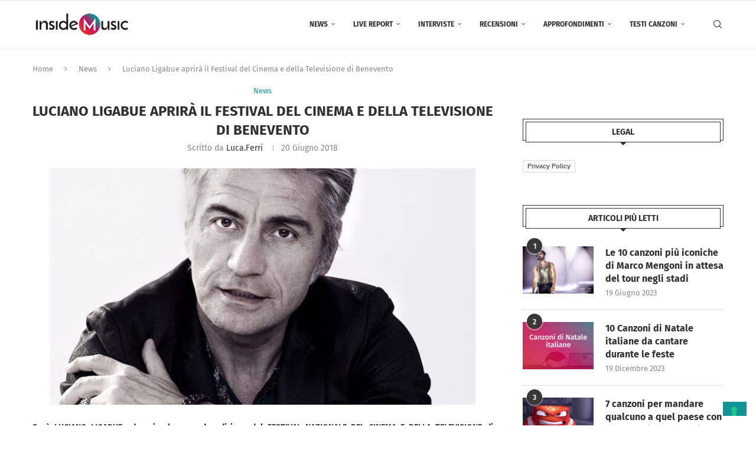

--- FILE ---
content_type: text/html; charset=UTF-8
request_url: https://www.insidemusic.it/luciano-ligabue-aprira-il-festival-del-cinema-e-della-televisione-di-benevento/
body_size: 35341
content:
<!DOCTYPE html>
<html lang="it-IT">
<head>
    <meta charset="UTF-8">
    <meta http-equiv="X-UA-Compatible" content="IE=edge">
    <meta name="viewport" content="width=device-width, initial-scale=1">
    <link rel="profile" href="http://gmpg.org/xfn/11"/>
	        <link rel="shortcut icon" href="http://www.insidemusic.it/wp-content/uploads/2021/06/IM_Logo.png"
              type="image/x-icon"/>
        <link rel="apple-touch-icon" sizes="180x180" href="http://www.insidemusic.it/wp-content/uploads/2021/06/IM_Logo.png">
	    <link rel="alternate" type="application/rss+xml" title="Inside Music RSS Feed"
          href="https://www.insidemusic.it/feed/"/>
    <link rel="alternate" type="application/atom+xml" title="Inside Music Atom Feed"
          href="https://www.insidemusic.it/feed/atom/"/>
    <link rel="pingback" href="https://www.insidemusic.it/xmlrpc.php"/>
    <!--[if lt IE 9]>
	<script src="https://www.insidemusic.it/wp-content/themes/soledad/js/html5.js"></script>
	<![endif]-->
	<!-- Manifest added by SuperPWA - Progressive Web Apps Plugin For WordPress -->
<link rel="manifest" href="/superpwa-manifest.json">
<meta name="theme-color" content="#ffffff">
<meta name="mobile-web-app-capable" content="yes">
<meta name="apple-touch-fullscreen" content="yes">
<meta name="apple-mobile-web-app-title" content="Inside Music">
<meta name="application-name" content="Inside Music">
<meta name="apple-mobile-web-app-capable" content="yes">
<meta name="apple-mobile-web-app-status-bar-style" content="default">
<link rel="apple-touch-icon"  href="https://www.insidemusic.it/wp-content/uploads/2021/06/IM_Logo.png">
<link rel="apple-touch-icon" sizes="192x192" href="https://www.insidemusic.it/wp-content/uploads/2021/06/IM_Logo.png">
<link rel="apple-touch-startup-image" media="screen and (device-width: 320px) and (device-height: 568px) and (-webkit-device-pixel-ratio: 2) and (orientation: landscape)" href="https://www.insidemusic.it/wp-content/uploads/superpwa-splashIcons/super_splash_screens/icon_1136x640.png"/>
<link rel="apple-touch-startup-image" media="screen and (device-width: 320px) and (device-height: 568px) and (-webkit-device-pixel-ratio: 2) and (orientation: portrait)" href="https://www.insidemusic.it/wp-content/uploads/superpwa-splashIcons/super_splash_screens/icon_640x1136.png"/>
<link rel="apple-touch-startup-image" media="screen and (device-width: 414px) and (device-height: 896px) and (-webkit-device-pixel-ratio: 3) and (orientation: landscape)" href="https://www.insidemusic.it/wp-content/uploads/superpwa-splashIcons/super_splash_screens/icon_2688x1242.png"/>
<link rel="apple-touch-startup-image" media="screen and (device-width: 414px) and (device-height: 896px) and (-webkit-device-pixel-ratio: 2) and (orientation: landscape)" href="https://www.insidemusic.it/wp-content/uploads/superpwa-splashIcons/super_splash_screens/icon_1792x828.png"/>
<link rel="apple-touch-startup-image" media="screen and (device-width: 375px) and (device-height: 812px) and (-webkit-device-pixel-ratio: 3) and (orientation: portrait)" href="https://www.insidemusic.it/wp-content/uploads/superpwa-splashIcons/super_splash_screens/icon_1125x2436.png"/>
<link rel="apple-touch-startup-image" media="screen and (device-width: 414px) and (device-height: 896px) and (-webkit-device-pixel-ratio: 2) and (orientation: portrait)" href="https://www.insidemusic.it/wp-content/uploads/superpwa-splashIcons/super_splash_screens/icon_828x1792.png"/>
<link rel="apple-touch-startup-image" media="screen and (device-width: 375px) and (device-height: 812px) and (-webkit-device-pixel-ratio: 3) and (orientation: landscape)" href="https://www.insidemusic.it/wp-content/uploads/superpwa-splashIcons/super_splash_screens/icon_2436x1125.png"/>
<link rel="apple-touch-startup-image" media="screen and (device-width: 414px) and (device-height: 736px) and (-webkit-device-pixel-ratio: 3) and (orientation: portrait)" href="https://www.insidemusic.it/wp-content/uploads/superpwa-splashIcons/super_splash_screens/icon_1242x2208.png"/>
<link rel="apple-touch-startup-image" media="screen and (device-width: 414px) and (device-height: 736px) and (-webkit-device-pixel-ratio: 3) and (orientation: landscape)" href="https://www.insidemusic.it/wp-content/uploads/superpwa-splashIcons/super_splash_screens/icon_2208x1242.png"/>
<link rel="apple-touch-startup-image" media="screen and (device-width: 375px) and (device-height: 667px) and (-webkit-device-pixel-ratio: 2) and (orientation: landscape)" href="https://www.insidemusic.it/wp-content/uploads/superpwa-splashIcons/super_splash_screens/icon_1334x750.png"/>
<link rel="apple-touch-startup-image" media="screen and (device-width: 375px) and (device-height: 667px) and (-webkit-device-pixel-ratio: 2) and (orientation: portrait)" href="https://www.insidemusic.it/wp-content/uploads/superpwa-splashIcons/super_splash_screens/icon_750x1334.png"/>
<link rel="apple-touch-startup-image" media="screen and (device-width: 1024px) and (device-height: 1366px) and (-webkit-device-pixel-ratio: 2) and (orientation: landscape)" href="https://www.insidemusic.it/wp-content/uploads/superpwa-splashIcons/super_splash_screens/icon_2732x2048.png"/>
<link rel="apple-touch-startup-image" media="screen and (device-width: 1024px) and (device-height: 1366px) and (-webkit-device-pixel-ratio: 2) and (orientation: portrait)" href="https://www.insidemusic.it/wp-content/uploads/superpwa-splashIcons/super_splash_screens/icon_2048x2732.png"/>
<link rel="apple-touch-startup-image" media="screen and (device-width: 834px) and (device-height: 1194px) and (-webkit-device-pixel-ratio: 2) and (orientation: landscape)" href="https://www.insidemusic.it/wp-content/uploads/superpwa-splashIcons/super_splash_screens/icon_2388x1668.png"/>
<link rel="apple-touch-startup-image" media="screen and (device-width: 834px) and (device-height: 1194px) and (-webkit-device-pixel-ratio: 2) and (orientation: portrait)" href="https://www.insidemusic.it/wp-content/uploads/superpwa-splashIcons/super_splash_screens/icon_1668x2388.png"/>
<link rel="apple-touch-startup-image" media="screen and (device-width: 834px) and (device-height: 1112px) and (-webkit-device-pixel-ratio: 2) and (orientation: landscape)" href="https://www.insidemusic.it/wp-content/uploads/superpwa-splashIcons/super_splash_screens/icon_2224x1668.png"/>
<link rel="apple-touch-startup-image" media="screen and (device-width: 414px) and (device-height: 896px) and (-webkit-device-pixel-ratio: 3) and (orientation: portrait)" href="https://www.insidemusic.it/wp-content/uploads/superpwa-splashIcons/super_splash_screens/icon_1242x2688.png"/>
<link rel="apple-touch-startup-image" media="screen and (device-width: 834px) and (device-height: 1112px) and (-webkit-device-pixel-ratio: 2) and (orientation: portrait)" href="https://www.insidemusic.it/wp-content/uploads/superpwa-splashIcons/super_splash_screens/icon_1668x2224.png"/>
<link rel="apple-touch-startup-image" media="screen and (device-width: 768px) and (device-height: 1024px) and (-webkit-device-pixel-ratio: 2) and (orientation: portrait)" href="https://www.insidemusic.it/wp-content/uploads/superpwa-splashIcons/super_splash_screens/icon_1536x2048.png"/>
<link rel="apple-touch-startup-image" media="screen and (device-width: 768px) and (device-height: 1024px) and (-webkit-device-pixel-ratio: 2) and (orientation: landscape)" href="https://www.insidemusic.it/wp-content/uploads/superpwa-splashIcons/super_splash_screens/icon_2048x1536.png"/>
<!-- / SuperPWA.com -->
<link rel='preconnect' href='https://fonts.googleapis.com' />
<link rel='preconnect' href='https://fonts.gstatic.com' />
<meta http-equiv='x-dns-prefetch-control' content='on'>
<link rel='dns-prefetch' href='//fonts.googleapis.com' />
<link rel='dns-prefetch' href='//fonts.gstatic.com' />
<link rel='dns-prefetch' href='//s.gravatar.com' />
<link rel='dns-prefetch' href='//www.google-analytics.com' />
		<style>.elementor-add-section-area-button.penci-library-modal-btn:hover, .penci-library-modal-btn:hover{background: #6eb48c;opacity: 0.7}.elementor-add-section-area-button.penci-library-modal-btn, .penci-library-modal-btn {margin-left: 5px;background: #6eb48c;vertical-align: top;font-size: 0 !important;}.penci-library-modal-btn:before {content: '';width: 16px;height: 16px;background-image: url('https://www.insidemusic.it/wp-content/themes/soledad/images/penci-icon.png');background-position: center;background-size: contain;background-repeat: no-repeat;}#penci-library-modal .penci-elementor-template-library-template-name {text-align: right;flex: 1 0 0%;}</style>
	<meta name='robots' content='index, follow, max-image-preview:large, max-snippet:-1, max-video-preview:-1' />

	<!-- This site is optimized with the Yoast SEO plugin v26.7 - https://yoast.com/wordpress/plugins/seo/ -->
	<title>Luciano Ligabue aprirà il Festival del Cinema e della Televisione di Benevento - Inside Music</title>
	<meta name="description" content="Sarà LUCIANO LIGABUE ad aprire la seconda edizione del FESTIVAL NAZIONALE DEL CINEMA E DELLA TELEVISIONE di Benevento in programma dal 4 al 9 luglio." />
	<link rel="canonical" href="http://www.insidemusic.it/luciano-ligabue-aprira-il-festival-del-cinema-e-della-televisione-di-benevento/" />
	<meta property="og:locale" content="it_IT" />
	<meta property="og:type" content="article" />
	<meta property="og:title" content="Luciano Ligabue aprirà il Festival del Cinema e della Televisione di Benevento - Inside Music" />
	<meta property="og:description" content="Sarà LUCIANO LIGABUE ad aprire la seconda edizione del FESTIVAL NAZIONALE DEL CINEMA E DELLA TELEVISIONE di Benevento in programma dal 4 al 9 luglio." />
	<meta property="og:url" content="http://www.insidemusic.it/luciano-ligabue-aprira-il-festival-del-cinema-e-della-televisione-di-benevento/" />
	<meta property="og:site_name" content="Inside Music" />
	<meta property="article:publisher" content="https://www.facebook.com/InsideMusic.it/" />
	<meta property="article:published_time" content="2018-06-20T14:42:40+00:00" />
	<meta property="og:image" content="https://www.insidemusic.it/wp-content/uploads/2017/12/ligabue-nuovo-album-2016.jpg" />
	<meta property="og:image:width" content="720" />
	<meta property="og:image:height" content="400" />
	<meta property="og:image:type" content="image/jpeg" />
	<meta name="author" content="Luca.Ferri" />
	<meta name="twitter:card" content="summary_large_image" />
	<meta name="twitter:label1" content="Scritto da" />
	<meta name="twitter:data1" content="Luca.Ferri" />
	<meta name="twitter:label2" content="Tempo di lettura stimato" />
	<meta name="twitter:data2" content="3 minuti" />
	<script type="application/ld+json" class="yoast-schema-graph">{"@context":"https://schema.org","@graph":[{"@type":"Article","@id":"http://www.insidemusic.it/luciano-ligabue-aprira-il-festival-del-cinema-e-della-televisione-di-benevento/#article","isPartOf":{"@id":"http://www.insidemusic.it/luciano-ligabue-aprira-il-festival-del-cinema-e-della-televisione-di-benevento/"},"author":{"name":"Luca.Ferri","@id":"https://www.insidemusic.it/#/schema/person/1a18cb8f51562e9ebac80b667ed65a50"},"headline":"Luciano Ligabue aprirà il Festival del Cinema e della Televisione di Benevento","datePublished":"2018-06-20T14:42:40+00:00","mainEntityOfPage":{"@id":"http://www.insidemusic.it/luciano-ligabue-aprira-il-festival-del-cinema-e-della-televisione-di-benevento/"},"wordCount":644,"commentCount":0,"image":{"@id":"http://www.insidemusic.it/luciano-ligabue-aprira-il-festival-del-cinema-e-della-televisione-di-benevento/#primaryimage"},"thumbnailUrl":"https://www.insidemusic.it/wp-content/uploads/2017/12/ligabue-nuovo-album-2016.jpg","articleSection":["News"],"inLanguage":"it-IT"},{"@type":"WebPage","@id":"http://www.insidemusic.it/luciano-ligabue-aprira-il-festival-del-cinema-e-della-televisione-di-benevento/","url":"http://www.insidemusic.it/luciano-ligabue-aprira-il-festival-del-cinema-e-della-televisione-di-benevento/","name":"Luciano Ligabue aprirà il Festival del Cinema e della Televisione di Benevento - Inside Music","isPartOf":{"@id":"https://www.insidemusic.it/#website"},"primaryImageOfPage":{"@id":"http://www.insidemusic.it/luciano-ligabue-aprira-il-festival-del-cinema-e-della-televisione-di-benevento/#primaryimage"},"image":{"@id":"http://www.insidemusic.it/luciano-ligabue-aprira-il-festival-del-cinema-e-della-televisione-di-benevento/#primaryimage"},"thumbnailUrl":"https://www.insidemusic.it/wp-content/uploads/2017/12/ligabue-nuovo-album-2016.jpg","datePublished":"2018-06-20T14:42:40+00:00","author":{"@id":"https://www.insidemusic.it/#/schema/person/1a18cb8f51562e9ebac80b667ed65a50"},"description":"Sarà LUCIANO LIGABUE ad aprire la seconda edizione del FESTIVAL NAZIONALE DEL CINEMA E DELLA TELEVISIONE di Benevento in programma dal 4 al 9 luglio.","breadcrumb":{"@id":"http://www.insidemusic.it/luciano-ligabue-aprira-il-festival-del-cinema-e-della-televisione-di-benevento/#breadcrumb"},"inLanguage":"it-IT","potentialAction":[{"@type":"ReadAction","target":["http://www.insidemusic.it/luciano-ligabue-aprira-il-festival-del-cinema-e-della-televisione-di-benevento/"]}]},{"@type":"ImageObject","inLanguage":"it-IT","@id":"http://www.insidemusic.it/luciano-ligabue-aprira-il-festival-del-cinema-e-della-televisione-di-benevento/#primaryimage","url":"https://www.insidemusic.it/wp-content/uploads/2017/12/ligabue-nuovo-album-2016.jpg","contentUrl":"https://www.insidemusic.it/wp-content/uploads/2017/12/ligabue-nuovo-album-2016.jpg","width":720,"height":400},{"@type":"BreadcrumbList","@id":"http://www.insidemusic.it/luciano-ligabue-aprira-il-festival-del-cinema-e-della-televisione-di-benevento/#breadcrumb","itemListElement":[{"@type":"ListItem","position":1,"name":"Home","item":"https://www.insidemusic.it/"},{"@type":"ListItem","position":2,"name":"Luciano Ligabue aprirà il Festival del Cinema e della Televisione di Benevento"}]},{"@type":"WebSite","@id":"https://www.insidemusic.it/#website","url":"https://www.insidemusic.it/","name":"Inside Music","description":"Nel cuore della musica","potentialAction":[{"@type":"SearchAction","target":{"@type":"EntryPoint","urlTemplate":"https://www.insidemusic.it/?s={search_term_string}"},"query-input":{"@type":"PropertyValueSpecification","valueRequired":true,"valueName":"search_term_string"}}],"inLanguage":"it-IT"},{"@type":"Person","@id":"https://www.insidemusic.it/#/schema/person/1a18cb8f51562e9ebac80b667ed65a50","name":"Luca.Ferri","image":{"@type":"ImageObject","inLanguage":"it-IT","@id":"https://www.insidemusic.it/#/schema/person/image/","url":"https://secure.gravatar.com/avatar/17940c047b01a6da851209751d558ec85edf3db2e9daf847f22a81faf0ae2b05?s=96&d=mm&r=g","contentUrl":"https://secure.gravatar.com/avatar/17940c047b01a6da851209751d558ec85edf3db2e9daf847f22a81faf0ae2b05?s=96&d=mm&r=g","caption":"Luca.Ferri"},"description":"Si appassiona alla musica sin da bambino, scoprendo la vena rock n roll alla tenera età di 8 anni folgorato dall'album EL DIABLO dei Litfiba e PARANOID dei BLACK SABBATH. Nel 2010, insieme a due amici, Alessio Mereu e Alessandro Cherubini fonda il LITFIBA CHANNEL che di li a poco diventerà la radio ufficiale della storica rock band di Piero Pelù e Ghigo Renzulli, all'interno della quale conduce il programma SOGNO RIBELLE scoprendo e intervistando insieme a GRAZIA PISTRITTO band come IL PAN DEL DIAVOLO, BLASTEMA, KUTSO, ILENIA VOLPE, METHARIA, FRANCESCO GUASTI, PAVIC, UROCK. Format portato anche in formato live organizzando serate di vera e propria musica live in alcuni locali di Roma. Nel 2017 dopo tre anni alla direzione di una webzine, decide di fondare e dar vita a INSIDE MUSIC insieme alla socia MARTA CROCE.","url":"https://www.insidemusic.it/author/luca-ferri/"}]}</script>
	<!-- / Yoast SEO plugin. -->


<link rel='dns-prefetch' href='//cdn.iubenda.com' />
<link rel='dns-prefetch' href='//fonts.googleapis.com' />
<link rel='dns-prefetch' href='//fonts.bunny.net' />
<link rel="alternate" type="application/rss+xml" title="Inside Music &raquo; Feed" href="https://www.insidemusic.it/feed/" />
<link rel="alternate" title="oEmbed (JSON)" type="application/json+oembed" href="https://www.insidemusic.it/wp-json/oembed/1.0/embed?url=https%3A%2F%2Fwww.insidemusic.it%2Fluciano-ligabue-aprira-il-festival-del-cinema-e-della-televisione-di-benevento%2F" />
<link rel="alternate" title="oEmbed (XML)" type="text/xml+oembed" href="https://www.insidemusic.it/wp-json/oembed/1.0/embed?url=https%3A%2F%2Fwww.insidemusic.it%2Fluciano-ligabue-aprira-il-festival-del-cinema-e-della-televisione-di-benevento%2F&#038;format=xml" />
		<!-- This site uses the Google Analytics by MonsterInsights plugin v9.11.1 - Using Analytics tracking - https://www.monsterinsights.com/ -->
							<script src="//www.googletagmanager.com/gtag/js?id=G-7K0PE94SLF"  data-cfasync="false" data-wpfc-render="false" type="text/javascript" async></script>
			<script data-cfasync="false" data-wpfc-render="false" type="text/javascript">
				var mi_version = '9.11.1';
				var mi_track_user = true;
				var mi_no_track_reason = '';
								var MonsterInsightsDefaultLocations = {"page_location":"https:\/\/www.insidemusic.it\/luciano-ligabue-aprira-il-festival-del-cinema-e-della-televisione-di-benevento\/"};
								if ( typeof MonsterInsightsPrivacyGuardFilter === 'function' ) {
					var MonsterInsightsLocations = (typeof MonsterInsightsExcludeQuery === 'object') ? MonsterInsightsPrivacyGuardFilter( MonsterInsightsExcludeQuery ) : MonsterInsightsPrivacyGuardFilter( MonsterInsightsDefaultLocations );
				} else {
					var MonsterInsightsLocations = (typeof MonsterInsightsExcludeQuery === 'object') ? MonsterInsightsExcludeQuery : MonsterInsightsDefaultLocations;
				}

								var disableStrs = [
										'ga-disable-G-7K0PE94SLF',
									];

				/* Function to detect opted out users */
				function __gtagTrackerIsOptedOut() {
					for (var index = 0; index < disableStrs.length; index++) {
						if (document.cookie.indexOf(disableStrs[index] + '=true') > -1) {
							return true;
						}
					}

					return false;
				}

				/* Disable tracking if the opt-out cookie exists. */
				if (__gtagTrackerIsOptedOut()) {
					for (var index = 0; index < disableStrs.length; index++) {
						window[disableStrs[index]] = true;
					}
				}

				/* Opt-out function */
				function __gtagTrackerOptout() {
					for (var index = 0; index < disableStrs.length; index++) {
						document.cookie = disableStrs[index] + '=true; expires=Thu, 31 Dec 2099 23:59:59 UTC; path=/';
						window[disableStrs[index]] = true;
					}
				}

				if ('undefined' === typeof gaOptout) {
					function gaOptout() {
						__gtagTrackerOptout();
					}
				}
								window.dataLayer = window.dataLayer || [];

				window.MonsterInsightsDualTracker = {
					helpers: {},
					trackers: {},
				};
				if (mi_track_user) {
					function __gtagDataLayer() {
						dataLayer.push(arguments);
					}

					function __gtagTracker(type, name, parameters) {
						if (!parameters) {
							parameters = {};
						}

						if (parameters.send_to) {
							__gtagDataLayer.apply(null, arguments);
							return;
						}

						if (type === 'event') {
														parameters.send_to = monsterinsights_frontend.v4_id;
							var hookName = name;
							if (typeof parameters['event_category'] !== 'undefined') {
								hookName = parameters['event_category'] + ':' + name;
							}

							if (typeof MonsterInsightsDualTracker.trackers[hookName] !== 'undefined') {
								MonsterInsightsDualTracker.trackers[hookName](parameters);
							} else {
								__gtagDataLayer('event', name, parameters);
							}
							
						} else {
							__gtagDataLayer.apply(null, arguments);
						}
					}

					__gtagTracker('js', new Date());
					__gtagTracker('set', {
						'developer_id.dZGIzZG': true,
											});
					if ( MonsterInsightsLocations.page_location ) {
						__gtagTracker('set', MonsterInsightsLocations);
					}
										__gtagTracker('config', 'G-7K0PE94SLF', {"forceSSL":"true"} );
										window.gtag = __gtagTracker;										(function () {
						/* https://developers.google.com/analytics/devguides/collection/analyticsjs/ */
						/* ga and __gaTracker compatibility shim. */
						var noopfn = function () {
							return null;
						};
						var newtracker = function () {
							return new Tracker();
						};
						var Tracker = function () {
							return null;
						};
						var p = Tracker.prototype;
						p.get = noopfn;
						p.set = noopfn;
						p.send = function () {
							var args = Array.prototype.slice.call(arguments);
							args.unshift('send');
							__gaTracker.apply(null, args);
						};
						var __gaTracker = function () {
							var len = arguments.length;
							if (len === 0) {
								return;
							}
							var f = arguments[len - 1];
							if (typeof f !== 'object' || f === null || typeof f.hitCallback !== 'function') {
								if ('send' === arguments[0]) {
									var hitConverted, hitObject = false, action;
									if ('event' === arguments[1]) {
										if ('undefined' !== typeof arguments[3]) {
											hitObject = {
												'eventAction': arguments[3],
												'eventCategory': arguments[2],
												'eventLabel': arguments[4],
												'value': arguments[5] ? arguments[5] : 1,
											}
										}
									}
									if ('pageview' === arguments[1]) {
										if ('undefined' !== typeof arguments[2]) {
											hitObject = {
												'eventAction': 'page_view',
												'page_path': arguments[2],
											}
										}
									}
									if (typeof arguments[2] === 'object') {
										hitObject = arguments[2];
									}
									if (typeof arguments[5] === 'object') {
										Object.assign(hitObject, arguments[5]);
									}
									if ('undefined' !== typeof arguments[1].hitType) {
										hitObject = arguments[1];
										if ('pageview' === hitObject.hitType) {
											hitObject.eventAction = 'page_view';
										}
									}
									if (hitObject) {
										action = 'timing' === arguments[1].hitType ? 'timing_complete' : hitObject.eventAction;
										hitConverted = mapArgs(hitObject);
										__gtagTracker('event', action, hitConverted);
									}
								}
								return;
							}

							function mapArgs(args) {
								var arg, hit = {};
								var gaMap = {
									'eventCategory': 'event_category',
									'eventAction': 'event_action',
									'eventLabel': 'event_label',
									'eventValue': 'event_value',
									'nonInteraction': 'non_interaction',
									'timingCategory': 'event_category',
									'timingVar': 'name',
									'timingValue': 'value',
									'timingLabel': 'event_label',
									'page': 'page_path',
									'location': 'page_location',
									'title': 'page_title',
									'referrer' : 'page_referrer',
								};
								for (arg in args) {
																		if (!(!args.hasOwnProperty(arg) || !gaMap.hasOwnProperty(arg))) {
										hit[gaMap[arg]] = args[arg];
									} else {
										hit[arg] = args[arg];
									}
								}
								return hit;
							}

							try {
								f.hitCallback();
							} catch (ex) {
							}
						};
						__gaTracker.create = newtracker;
						__gaTracker.getByName = newtracker;
						__gaTracker.getAll = function () {
							return [];
						};
						__gaTracker.remove = noopfn;
						__gaTracker.loaded = true;
						window['__gaTracker'] = __gaTracker;
					})();
									} else {
										console.log("");
					(function () {
						function __gtagTracker() {
							return null;
						}

						window['__gtagTracker'] = __gtagTracker;
						window['gtag'] = __gtagTracker;
					})();
									}
			</script>
							<!-- / Google Analytics by MonsterInsights -->
		<style id='wp-img-auto-sizes-contain-inline-css' type='text/css'>
img:is([sizes=auto i],[sizes^="auto," i]){contain-intrinsic-size:3000px 1500px}
/*# sourceURL=wp-img-auto-sizes-contain-inline-css */
</style>
<link rel='stylesheet' id='wp-block-library-css' href='https://www.insidemusic.it/wp-includes/css/dist/block-library/style.min.css?ver=6.9' type='text/css' media='all' />
<style id='wp-block-library-theme-inline-css' type='text/css'>
.wp-block-audio :where(figcaption){color:#555;font-size:13px;text-align:center}.is-dark-theme .wp-block-audio :where(figcaption){color:#ffffffa6}.wp-block-audio{margin:0 0 1em}.wp-block-code{border:1px solid #ccc;border-radius:4px;font-family:Menlo,Consolas,monaco,monospace;padding:.8em 1em}.wp-block-embed :where(figcaption){color:#555;font-size:13px;text-align:center}.is-dark-theme .wp-block-embed :where(figcaption){color:#ffffffa6}.wp-block-embed{margin:0 0 1em}.blocks-gallery-caption{color:#555;font-size:13px;text-align:center}.is-dark-theme .blocks-gallery-caption{color:#ffffffa6}:root :where(.wp-block-image figcaption){color:#555;font-size:13px;text-align:center}.is-dark-theme :root :where(.wp-block-image figcaption){color:#ffffffa6}.wp-block-image{margin:0 0 1em}.wp-block-pullquote{border-bottom:4px solid;border-top:4px solid;color:currentColor;margin-bottom:1.75em}.wp-block-pullquote :where(cite),.wp-block-pullquote :where(footer),.wp-block-pullquote__citation{color:currentColor;font-size:.8125em;font-style:normal;text-transform:uppercase}.wp-block-quote{border-left:.25em solid;margin:0 0 1.75em;padding-left:1em}.wp-block-quote cite,.wp-block-quote footer{color:currentColor;font-size:.8125em;font-style:normal;position:relative}.wp-block-quote:where(.has-text-align-right){border-left:none;border-right:.25em solid;padding-left:0;padding-right:1em}.wp-block-quote:where(.has-text-align-center){border:none;padding-left:0}.wp-block-quote.is-large,.wp-block-quote.is-style-large,.wp-block-quote:where(.is-style-plain){border:none}.wp-block-search .wp-block-search__label{font-weight:700}.wp-block-search__button{border:1px solid #ccc;padding:.375em .625em}:where(.wp-block-group.has-background){padding:1.25em 2.375em}.wp-block-separator.has-css-opacity{opacity:.4}.wp-block-separator{border:none;border-bottom:2px solid;margin-left:auto;margin-right:auto}.wp-block-separator.has-alpha-channel-opacity{opacity:1}.wp-block-separator:not(.is-style-wide):not(.is-style-dots){width:100px}.wp-block-separator.has-background:not(.is-style-dots){border-bottom:none;height:1px}.wp-block-separator.has-background:not(.is-style-wide):not(.is-style-dots){height:2px}.wp-block-table{margin:0 0 1em}.wp-block-table td,.wp-block-table th{word-break:normal}.wp-block-table :where(figcaption){color:#555;font-size:13px;text-align:center}.is-dark-theme .wp-block-table :where(figcaption){color:#ffffffa6}.wp-block-video :where(figcaption){color:#555;font-size:13px;text-align:center}.is-dark-theme .wp-block-video :where(figcaption){color:#ffffffa6}.wp-block-video{margin:0 0 1em}:root :where(.wp-block-template-part.has-background){margin-bottom:0;margin-top:0;padding:1.25em 2.375em}
/*# sourceURL=/wp-includes/css/dist/block-library/theme.min.css */
</style>
<style id='classic-theme-styles-inline-css' type='text/css'>
/*! This file is auto-generated */
.wp-block-button__link{color:#fff;background-color:#32373c;border-radius:9999px;box-shadow:none;text-decoration:none;padding:calc(.667em + 2px) calc(1.333em + 2px);font-size:1.125em}.wp-block-file__button{background:#32373c;color:#fff;text-decoration:none}
/*# sourceURL=/wp-includes/css/classic-themes.min.css */
</style>
<style id='create-block-soledad-style-inline-css' type='text/css'>
.pchead-e-block {
    --pcborder-cl: #dedede;
    --pcaccent-cl: #6eb48c;
}
.heading1-style-1 > h1,
.heading2-style-1 > h2,
.heading3-style-1 > h3,
.heading4-style-1 > h4,
.heading5-style-1 > h5,
.heading1-style-2 > h1,
.heading2-style-2 > h2,
.heading3-style-2 > h3,
.heading4-style-2 > h4,
.heading5-style-2 > h5 {
    padding-bottom: 8px;
    border-bottom: 1px solid var(--pcborder-cl);
    overflow: hidden;
}
.heading1-style-2 > h1,
.heading2-style-2 > h2,
.heading3-style-2 > h3,
.heading4-style-2 > h4,
.heading5-style-2 > h5 {
    border-bottom-width: 0;
    position: relative;
}
.heading1-style-2 > h1:before,
.heading2-style-2 > h2:before,
.heading3-style-2 > h3:before,
.heading4-style-2 > h4:before,
.heading5-style-2 > h5:before {
    content: '';
    width: 50px;
    height: 2px;
    bottom: 0;
    left: 0;
    z-index: 2;
    background: var(--pcaccent-cl);
    position: absolute;
}
.heading1-style-2 > h1:after,
.heading2-style-2 > h2:after,
.heading3-style-2 > h3:after,
.heading4-style-2 > h4:after,
.heading5-style-2 > h5:after {
    content: '';
    width: 100%;
    height: 2px;
    bottom: 0;
    left: 20px;
    z-index: 1;
    background: var(--pcborder-cl);
    position: absolute;
}
.heading1-style-3 > h1,
.heading2-style-3 > h2,
.heading3-style-3 > h3,
.heading4-style-3 > h4,
.heading5-style-3 > h5,
.heading1-style-4 > h1,
.heading2-style-4 > h2,
.heading3-style-4 > h3,
.heading4-style-4 > h4,
.heading5-style-4 > h5 {
    position: relative;
    padding-left: 20px;
}
.heading1-style-3 > h1:before,
.heading2-style-3 > h2:before,
.heading3-style-3 > h3:before,
.heading4-style-3 > h4:before,
.heading5-style-3 > h5:before,
.heading1-style-4 > h1:before,
.heading2-style-4 > h2:before,
.heading3-style-4 > h3:before,
.heading4-style-4 > h4:before,
.heading5-style-4 > h5:before {
    width: 10px;
    height: 100%;
    content: '';
    position: absolute;
    top: 0;
    left: 0;
    bottom: 0;
    background: var(--pcaccent-cl);
}
.heading1-style-4 > h1,
.heading2-style-4 > h2,
.heading3-style-4 > h3,
.heading4-style-4 > h4,
.heading5-style-4 > h5 {
    padding: 10px 20px;
    background: #f1f1f1;
}
.heading1-style-5 > h1,
.heading2-style-5 > h2,
.heading3-style-5 > h3,
.heading4-style-5 > h4,
.heading5-style-5 > h5 {
    position: relative;
    z-index: 1;
}
.heading1-style-5 > h1:before,
.heading2-style-5 > h2:before,
.heading3-style-5 > h3:before,
.heading4-style-5 > h4:before,
.heading5-style-5 > h5:before {
    content: "";
    position: absolute;
    left: 0;
    bottom: 0;
    width: 200px;
    height: 50%;
    transform: skew(-25deg) translateX(0);
    background: var(--pcaccent-cl);
    z-index: -1;
    opacity: 0.4;
}
.heading1-style-6 > h1,
.heading2-style-6 > h2,
.heading3-style-6 > h3,
.heading4-style-6 > h4,
.heading5-style-6 > h5 {
    text-decoration: underline;
    text-underline-offset: 2px;
    text-decoration-thickness: 4px;
    text-decoration-color: var(--pcaccent-cl);
}
/*# sourceURL=https://www.insidemusic.it/wp-content/themes/soledad/inc/block/heading-styles/build/style.css */
</style>
<style id='global-styles-inline-css' type='text/css'>
:root{--wp--preset--aspect-ratio--square: 1;--wp--preset--aspect-ratio--4-3: 4/3;--wp--preset--aspect-ratio--3-4: 3/4;--wp--preset--aspect-ratio--3-2: 3/2;--wp--preset--aspect-ratio--2-3: 2/3;--wp--preset--aspect-ratio--16-9: 16/9;--wp--preset--aspect-ratio--9-16: 9/16;--wp--preset--color--black: #000000;--wp--preset--color--cyan-bluish-gray: #abb8c3;--wp--preset--color--white: #ffffff;--wp--preset--color--pale-pink: #f78da7;--wp--preset--color--vivid-red: #cf2e2e;--wp--preset--color--luminous-vivid-orange: #ff6900;--wp--preset--color--luminous-vivid-amber: #fcb900;--wp--preset--color--light-green-cyan: #7bdcb5;--wp--preset--color--vivid-green-cyan: #00d084;--wp--preset--color--pale-cyan-blue: #8ed1fc;--wp--preset--color--vivid-cyan-blue: #0693e3;--wp--preset--color--vivid-purple: #9b51e0;--wp--preset--gradient--vivid-cyan-blue-to-vivid-purple: linear-gradient(135deg,rgb(6,147,227) 0%,rgb(155,81,224) 100%);--wp--preset--gradient--light-green-cyan-to-vivid-green-cyan: linear-gradient(135deg,rgb(122,220,180) 0%,rgb(0,208,130) 100%);--wp--preset--gradient--luminous-vivid-amber-to-luminous-vivid-orange: linear-gradient(135deg,rgb(252,185,0) 0%,rgb(255,105,0) 100%);--wp--preset--gradient--luminous-vivid-orange-to-vivid-red: linear-gradient(135deg,rgb(255,105,0) 0%,rgb(207,46,46) 100%);--wp--preset--gradient--very-light-gray-to-cyan-bluish-gray: linear-gradient(135deg,rgb(238,238,238) 0%,rgb(169,184,195) 100%);--wp--preset--gradient--cool-to-warm-spectrum: linear-gradient(135deg,rgb(74,234,220) 0%,rgb(151,120,209) 20%,rgb(207,42,186) 40%,rgb(238,44,130) 60%,rgb(251,105,98) 80%,rgb(254,248,76) 100%);--wp--preset--gradient--blush-light-purple: linear-gradient(135deg,rgb(255,206,236) 0%,rgb(152,150,240) 100%);--wp--preset--gradient--blush-bordeaux: linear-gradient(135deg,rgb(254,205,165) 0%,rgb(254,45,45) 50%,rgb(107,0,62) 100%);--wp--preset--gradient--luminous-dusk: linear-gradient(135deg,rgb(255,203,112) 0%,rgb(199,81,192) 50%,rgb(65,88,208) 100%);--wp--preset--gradient--pale-ocean: linear-gradient(135deg,rgb(255,245,203) 0%,rgb(182,227,212) 50%,rgb(51,167,181) 100%);--wp--preset--gradient--electric-grass: linear-gradient(135deg,rgb(202,248,128) 0%,rgb(113,206,126) 100%);--wp--preset--gradient--midnight: linear-gradient(135deg,rgb(2,3,129) 0%,rgb(40,116,252) 100%);--wp--preset--font-size--small: 12px;--wp--preset--font-size--medium: 20px;--wp--preset--font-size--large: 32px;--wp--preset--font-size--x-large: 42px;--wp--preset--font-size--normal: 14px;--wp--preset--font-size--huge: 42px;--wp--preset--spacing--20: 0.44rem;--wp--preset--spacing--30: 0.67rem;--wp--preset--spacing--40: 1rem;--wp--preset--spacing--50: 1.5rem;--wp--preset--spacing--60: 2.25rem;--wp--preset--spacing--70: 3.38rem;--wp--preset--spacing--80: 5.06rem;--wp--preset--shadow--natural: 6px 6px 9px rgba(0, 0, 0, 0.2);--wp--preset--shadow--deep: 12px 12px 50px rgba(0, 0, 0, 0.4);--wp--preset--shadow--sharp: 6px 6px 0px rgba(0, 0, 0, 0.2);--wp--preset--shadow--outlined: 6px 6px 0px -3px rgb(255, 255, 255), 6px 6px rgb(0, 0, 0);--wp--preset--shadow--crisp: 6px 6px 0px rgb(0, 0, 0);}:where(.is-layout-flex){gap: 0.5em;}:where(.is-layout-grid){gap: 0.5em;}body .is-layout-flex{display: flex;}.is-layout-flex{flex-wrap: wrap;align-items: center;}.is-layout-flex > :is(*, div){margin: 0;}body .is-layout-grid{display: grid;}.is-layout-grid > :is(*, div){margin: 0;}:where(.wp-block-columns.is-layout-flex){gap: 2em;}:where(.wp-block-columns.is-layout-grid){gap: 2em;}:where(.wp-block-post-template.is-layout-flex){gap: 1.25em;}:where(.wp-block-post-template.is-layout-grid){gap: 1.25em;}.has-black-color{color: var(--wp--preset--color--black) !important;}.has-cyan-bluish-gray-color{color: var(--wp--preset--color--cyan-bluish-gray) !important;}.has-white-color{color: var(--wp--preset--color--white) !important;}.has-pale-pink-color{color: var(--wp--preset--color--pale-pink) !important;}.has-vivid-red-color{color: var(--wp--preset--color--vivid-red) !important;}.has-luminous-vivid-orange-color{color: var(--wp--preset--color--luminous-vivid-orange) !important;}.has-luminous-vivid-amber-color{color: var(--wp--preset--color--luminous-vivid-amber) !important;}.has-light-green-cyan-color{color: var(--wp--preset--color--light-green-cyan) !important;}.has-vivid-green-cyan-color{color: var(--wp--preset--color--vivid-green-cyan) !important;}.has-pale-cyan-blue-color{color: var(--wp--preset--color--pale-cyan-blue) !important;}.has-vivid-cyan-blue-color{color: var(--wp--preset--color--vivid-cyan-blue) !important;}.has-vivid-purple-color{color: var(--wp--preset--color--vivid-purple) !important;}.has-black-background-color{background-color: var(--wp--preset--color--black) !important;}.has-cyan-bluish-gray-background-color{background-color: var(--wp--preset--color--cyan-bluish-gray) !important;}.has-white-background-color{background-color: var(--wp--preset--color--white) !important;}.has-pale-pink-background-color{background-color: var(--wp--preset--color--pale-pink) !important;}.has-vivid-red-background-color{background-color: var(--wp--preset--color--vivid-red) !important;}.has-luminous-vivid-orange-background-color{background-color: var(--wp--preset--color--luminous-vivid-orange) !important;}.has-luminous-vivid-amber-background-color{background-color: var(--wp--preset--color--luminous-vivid-amber) !important;}.has-light-green-cyan-background-color{background-color: var(--wp--preset--color--light-green-cyan) !important;}.has-vivid-green-cyan-background-color{background-color: var(--wp--preset--color--vivid-green-cyan) !important;}.has-pale-cyan-blue-background-color{background-color: var(--wp--preset--color--pale-cyan-blue) !important;}.has-vivid-cyan-blue-background-color{background-color: var(--wp--preset--color--vivid-cyan-blue) !important;}.has-vivid-purple-background-color{background-color: var(--wp--preset--color--vivid-purple) !important;}.has-black-border-color{border-color: var(--wp--preset--color--black) !important;}.has-cyan-bluish-gray-border-color{border-color: var(--wp--preset--color--cyan-bluish-gray) !important;}.has-white-border-color{border-color: var(--wp--preset--color--white) !important;}.has-pale-pink-border-color{border-color: var(--wp--preset--color--pale-pink) !important;}.has-vivid-red-border-color{border-color: var(--wp--preset--color--vivid-red) !important;}.has-luminous-vivid-orange-border-color{border-color: var(--wp--preset--color--luminous-vivid-orange) !important;}.has-luminous-vivid-amber-border-color{border-color: var(--wp--preset--color--luminous-vivid-amber) !important;}.has-light-green-cyan-border-color{border-color: var(--wp--preset--color--light-green-cyan) !important;}.has-vivid-green-cyan-border-color{border-color: var(--wp--preset--color--vivid-green-cyan) !important;}.has-pale-cyan-blue-border-color{border-color: var(--wp--preset--color--pale-cyan-blue) !important;}.has-vivid-cyan-blue-border-color{border-color: var(--wp--preset--color--vivid-cyan-blue) !important;}.has-vivid-purple-border-color{border-color: var(--wp--preset--color--vivid-purple) !important;}.has-vivid-cyan-blue-to-vivid-purple-gradient-background{background: var(--wp--preset--gradient--vivid-cyan-blue-to-vivid-purple) !important;}.has-light-green-cyan-to-vivid-green-cyan-gradient-background{background: var(--wp--preset--gradient--light-green-cyan-to-vivid-green-cyan) !important;}.has-luminous-vivid-amber-to-luminous-vivid-orange-gradient-background{background: var(--wp--preset--gradient--luminous-vivid-amber-to-luminous-vivid-orange) !important;}.has-luminous-vivid-orange-to-vivid-red-gradient-background{background: var(--wp--preset--gradient--luminous-vivid-orange-to-vivid-red) !important;}.has-very-light-gray-to-cyan-bluish-gray-gradient-background{background: var(--wp--preset--gradient--very-light-gray-to-cyan-bluish-gray) !important;}.has-cool-to-warm-spectrum-gradient-background{background: var(--wp--preset--gradient--cool-to-warm-spectrum) !important;}.has-blush-light-purple-gradient-background{background: var(--wp--preset--gradient--blush-light-purple) !important;}.has-blush-bordeaux-gradient-background{background: var(--wp--preset--gradient--blush-bordeaux) !important;}.has-luminous-dusk-gradient-background{background: var(--wp--preset--gradient--luminous-dusk) !important;}.has-pale-ocean-gradient-background{background: var(--wp--preset--gradient--pale-ocean) !important;}.has-electric-grass-gradient-background{background: var(--wp--preset--gradient--electric-grass) !important;}.has-midnight-gradient-background{background: var(--wp--preset--gradient--midnight) !important;}.has-small-font-size{font-size: var(--wp--preset--font-size--small) !important;}.has-medium-font-size{font-size: var(--wp--preset--font-size--medium) !important;}.has-large-font-size{font-size: var(--wp--preset--font-size--large) !important;}.has-x-large-font-size{font-size: var(--wp--preset--font-size--x-large) !important;}
:where(.wp-block-post-template.is-layout-flex){gap: 1.25em;}:where(.wp-block-post-template.is-layout-grid){gap: 1.25em;}
:where(.wp-block-term-template.is-layout-flex){gap: 1.25em;}:where(.wp-block-term-template.is-layout-grid){gap: 1.25em;}
:where(.wp-block-columns.is-layout-flex){gap: 2em;}:where(.wp-block-columns.is-layout-grid){gap: 2em;}
:root :where(.wp-block-pullquote){font-size: 1.5em;line-height: 1.6;}
/*# sourceURL=global-styles-inline-css */
</style>
<link rel='stylesheet' id='contact-form-7-css' href='https://www.insidemusic.it/wp-content/plugins/contact-form-7/includes/css/styles.css?ver=6.1.4' type='text/css' media='all' />
<link rel='stylesheet' id='penci-review-css' href='https://www.insidemusic.it/wp-content/plugins/penci-review/css/style.css?ver=3.3' type='text/css' media='all' />
<link rel='stylesheet' id='penci-oswald-css' href='//fonts.googleapis.com/css?family=Oswald%3A400&#038;display=swap&#038;ver=6.9' type='text/css' media='all' />
<link rel='stylesheet' id='simple-youtube-responsive-css' href='https://www.insidemusic.it/wp-content/plugins/simple-youtube-responsive/css/yt-responsive.css?ver=3.2.5' type='text/css' media='all' />
<link rel='stylesheet' id='penci-fonts-css' href='https://fonts.googleapis.com/css?family=Fira+Sans%3A300%2C300italic%2C400%2C400italic%2C500%2C500italic%2C600%2C600italic%2C700%2C700italic%2C800%2C800italic%26subset%3Dlatin%2Ccyrillic%2Ccyrillic-ext%2Cgreek%2Cgreek-ext%2Clatin-ext&#038;display=swap&#038;ver=8.5.3' type='text/css' media='all' />
<link rel='stylesheet' id='penci-main-style-css' href='https://www.insidemusic.it/wp-content/themes/soledad/main.css?ver=8.5.3' type='text/css' media='all' />
<link rel='stylesheet' id='penci-swiper-bundle-css' href='https://www.insidemusic.it/wp-content/themes/soledad/css/swiper-bundle.min.css?ver=8.5.3' type='text/css' media='all' />
<link rel='stylesheet' id='penci-font-awesomeold-css' href='https://www.insidemusic.it/wp-content/themes/soledad/css/font-awesome.4.7.0.swap.min.css?ver=4.7.0' type='text/css' media='all' />
<link rel='stylesheet' id='penci_icon-css' href='https://www.insidemusic.it/wp-content/themes/soledad/css/penci-icon.css?ver=8.5.3' type='text/css' media='all' />
<link rel='stylesheet' id='penci_style-css' href='https://www.insidemusic.it/wp-content/themes/soledad-child/style.css?ver=8.5.3' type='text/css' media='all' />
<link rel='stylesheet' id='penci_social_counter-css' href='https://www.insidemusic.it/wp-content/themes/soledad/css/social-counter.css?ver=8.5.3' type='text/css' media='all' />
<link rel='stylesheet' id='elementor-icons-css' href='https://www.insidemusic.it/wp-content/plugins/elementor/assets/lib/eicons/css/elementor-icons.min.css?ver=5.45.0' type='text/css' media='all' />
<link rel='stylesheet' id='elementor-frontend-css' href='https://www.insidemusic.it/wp-content/plugins/elementor/assets/css/frontend.min.css?ver=3.34.1' type='text/css' media='all' />
<style id='elementor-frontend-inline-css' type='text/css'>
.elementor-kit-37912{--e-global-color-primary:#6EC1E4;--e-global-color-secondary:#54595F;--e-global-color-text:#7A7A7A;--e-global-color-accent:#61CE70;--e-global-color-269aba7d:#4054B2;--e-global-color-69e0693b:#23A455;--e-global-color-17ad62dc:#000;--e-global-color-2cc6dd83:#FFF;--e-global-color-bbd48d:#020101;--e-global-typography-primary-font-family:"Fira Sans";--e-global-typography-primary-font-weight:600;--e-global-typography-secondary-font-family:"Roboto Slab";--e-global-typography-secondary-font-weight:400;--e-global-typography-text-font-family:"Fira Sans";--e-global-typography-text-font-weight:400;--e-global-typography-accent-font-family:"Fira Sans";--e-global-typography-accent-font-weight:500;}.elementor-section.elementor-section-boxed > .elementor-container{max-width:1140px;}.e-con{--container-max-width:1140px;}.elementor-widget:not(:last-child){margin-block-end:20px;}.elementor-element{--widgets-spacing:20px 20px;--widgets-spacing-row:20px;--widgets-spacing-column:20px;}{}h1.entry-title{display:var(--page-title-display);}@media(max-width:1024px){.elementor-section.elementor-section-boxed > .elementor-container{max-width:1024px;}.e-con{--container-max-width:1024px;}}@media(max-width:767px){.elementor-section.elementor-section-boxed > .elementor-container{max-width:767px;}.e-con{--container-max-width:767px;}}
/*# sourceURL=https://www.insidemusic.it/wp-content/themes/soledad/inc/block/heading-styles/build/style.css */
</style>
<link rel='stylesheet' id='sab-font-css' href='https://fonts.bunny.net/css?family=Fira+Sans:400,700,400italic,700italic&#038;subset=latin' type='text/css' media='all' />
<link rel='stylesheet' id='photonic-slider-css' href='https://www.insidemusic.it/wp-content/plugins/photonic/include/ext/splide/splide.min.css?ver=20260105-64251' type='text/css' media='all' />
<link rel='stylesheet' id='photonic-lightbox-css' href='https://www.insidemusic.it/wp-content/plugins/photonic/include/ext/fancybox3/fancybox3.min.css?ver=20260105-64251' type='text/css' media='all' />
<link rel='stylesheet' id='photonic-css' href='https://www.insidemusic.it/wp-content/plugins/photonic/include/css/front-end/core/photonic.min.css?ver=20260105-64251' type='text/css' media='all' />
<style id='photonic-inline-css' type='text/css'>
/* Retrieved from saved CSS */
.photonic-panel { background:  transparent  !important;

	border-top: none;
	border-right: none;
	border-bottom: none;
	border-left: none;
 }
.photonic-random-layout .photonic-thumb { padding: 2px}
.photonic-masonry-layout .photonic-thumb, .photonic-masonry-horizontal-layout .photonic-thumb { padding: 2px}
.photonic-mosaic-layout .photonic-thumb { padding: 2px}

/*# sourceURL=https://www.insidemusic.it/wp-content/themes/soledad/inc/block/heading-styles/build/style.css */
</style>
<link rel='stylesheet' id='penci-recipe-css-css' href='https://www.insidemusic.it/wp-content/plugins/penci-recipe/css/recipe.css?ver=3.7' type='text/css' media='all' />
<link rel='stylesheet' id='penci-soledad-parent-style-css' href='https://www.insidemusic.it/wp-content/themes/soledad/style.css?ver=6.9' type='text/css' media='all' />
<link rel='stylesheet' id='elementor-gf-local-firasans-css' href='https://www.insidemusic.it/wp-content/uploads/elementor/google-fonts/css/firasans.css?ver=1743485894' type='text/css' media='all' />
<link rel='stylesheet' id='elementor-gf-local-robotoslab-css' href='https://www.insidemusic.it/wp-content/uploads/elementor/google-fonts/css/robotoslab.css?ver=1743485898' type='text/css' media='all' />

<script  type="text/javascript" class=" _iub_cs_skip" type="text/javascript" id="iubenda-head-inline-scripts-0">
/* <![CDATA[ */
var _iub = _iub || [];
_iub.csConfiguration = {"ccpaAcknowledgeOnDisplay":true,"ccpaApplies":true,"consentOnContinuedBrowsing":false,"enableCcpa":true,"floatingPreferencesButtonDisplay":"bottom-right","invalidateConsentWithoutLog":true,"perPurposeConsent":true,"siteId":2679857,"whitelabel":false,"cookiePolicyId":96720102,"lang":"it", "banner":{ "acceptButtonDisplay":true,"closeButtonDisplay":false,"customizeButtonDisplay":true,"explicitWithdrawal":true,"listPurposes":true,"position":"float-bottom-center","rejectButtonDisplay":true }};

//# sourceURL=iubenda-head-inline-scripts-0
/* ]]> */
</script>
<script  type="text/javascript" class=" _iub_cs_skip" type="text/javascript" src="//cdn.iubenda.com/cs/ccpa/stub.js?ver=3.12.5" id="iubenda-head-scripts-0-js"></script>
<script  type="text/javascript" charset="UTF-8" async="" class=" _iub_cs_skip" type="text/javascript" src="//cdn.iubenda.com/cs/iubenda_cs.js?ver=3.12.5" id="iubenda-head-scripts-1-js"></script>
<script type="text/javascript" src="https://www.insidemusic.it/wp-content/plugins/google-analytics-for-wordpress/assets/js/frontend-gtag.js?ver=9.11.1" id="monsterinsights-frontend-script-js" async="async" data-wp-strategy="async"></script>
<script data-cfasync="false" data-wpfc-render="false" type="text/javascript" id='monsterinsights-frontend-script-js-extra'>/* <![CDATA[ */
var monsterinsights_frontend = {"js_events_tracking":"true","download_extensions":"doc,pdf,ppt,zip,xls,docx,pptx,xlsx","inbound_paths":"[]","home_url":"https:\/\/www.insidemusic.it","hash_tracking":"false","v4_id":"G-7K0PE94SLF"};/* ]]> */
</script>
<script type="text/javascript" src="https://www.insidemusic.it/wp-includes/js/jquery/jquery.min.js?ver=3.7.1" id="jquery-core-js"></script>
<script type="text/javascript" src="https://www.insidemusic.it/wp-includes/js/jquery/jquery-migrate.min.js?ver=3.4.1" id="jquery-migrate-js"></script>
<script type="text/javascript" src="https://www.insidemusic.it/wp-content/plugins/revslider_OLD/public/assets/js/rbtools.min.js?ver=6.6.20" async id="tp-tools-js"></script>
<script type="text/javascript" src="https://www.insidemusic.it/wp-content/plugins/revslider_OLD/public/assets/js/rs6.min.js?ver=6.6.20" async id="revmin-js"></script>
<link rel="https://api.w.org/" href="https://www.insidemusic.it/wp-json/" /><link rel="alternate" title="JSON" type="application/json" href="https://www.insidemusic.it/wp-json/wp/v2/posts/10869" /><link rel="EditURI" type="application/rsd+xml" title="RSD" href="https://www.insidemusic.it/xmlrpc.php?rsd" />
<meta name="generator" content="WordPress 6.9" />
<link rel='shortlink' href='https://www.insidemusic.it/?p=10869' />
    <style type="text/css">
                                                                                                                                            </style>
	<script>var portfolioDataJs = portfolioDataJs || [];</script><style id="penci-custom-style" type="text/css">body{ --pcbg-cl: #fff; --pctext-cl: #313131; --pcborder-cl: #dedede; --pcheading-cl: #313131; --pcmeta-cl: #888888; --pcaccent-cl: #6eb48c; --pcbody-font: 'PT Serif', serif; --pchead-font: 'Raleway', sans-serif; --pchead-wei: bold; --pcava_bdr:10px;--pcajs_fvw:470px;--pcajs_fvmw:220px; } .single.penci-body-single-style-5 #header, .single.penci-body-single-style-6 #header, .single.penci-body-single-style-10 #header, .single.penci-body-single-style-5 .pc-wrapbuilder-header, .single.penci-body-single-style-6 .pc-wrapbuilder-header, .single.penci-body-single-style-10 .pc-wrapbuilder-header { --pchd-mg: 40px; } .fluid-width-video-wrapper > div { position: absolute; left: 0; right: 0; top: 0; width: 100%; height: 100%; } .yt-video-place { position: relative; text-align: center; } .yt-video-place.embed-responsive .start-video { display: block; top: 0; left: 0; bottom: 0; right: 0; position: absolute; transform: none; } .yt-video-place.embed-responsive .start-video img { margin: 0; padding: 0; top: 50%; display: inline-block; position: absolute; left: 50%; transform: translate(-50%, -50%); width: 68px; height: auto; } .mfp-bg { top: 0; left: 0; width: 100%; height: 100%; z-index: 9999999; overflow: hidden; position: fixed; background: #0b0b0b; opacity: .8; filter: alpha(opacity=80) } .mfp-wrap { top: 0; left: 0; width: 100%; height: 100%; z-index: 9999999; position: fixed; outline: none !important; -webkit-backface-visibility: hidden } @font-face {font-family: "koblenz-regular-webfont";font-display: swap;src: local("koblenz-regular-webfont"), url("http://www.insidemusic.it/wp-content/uploads/2019/12/koblenz-regular-webfont.woff") format("woff");} @font-face {font-family: "koblenz-serial-bold-webfont";font-display: swap;src: local("koblenz-serial-bold-webfont"), url("http://www.insidemusic.it/wp-content/uploads/2019/12/koblenz-serial-bold-webfont.woff") format("woff");} body { --pchead-font: 'Fira Sans', sans-serif; } body { --pcbody-font: 'Fira Sans', sans-serif; } p{ line-height: 1.8; } .penci-hide-tagupdated{ display: none !important; } .featured-area .penci-image-holder, .featured-area .penci-slider4-overlay, .featured-area .penci-slide-overlay .overlay-link, .featured-style-29 .featured-slider-overlay, .penci-slider38-overlay{ border-radius: ; -webkit-border-radius: ; } .penci-featured-content-right:before{ border-top-right-radius: ; border-bottom-right-radius: ; } .penci-flat-overlay .penci-slide-overlay .penci-mag-featured-content:before{ border-bottom-left-radius: ; border-bottom-right-radius: ; } .container-single .post-image{ border-radius: ; -webkit-border-radius: ; } .penci-mega-thumbnail .penci-image-holder{ border-radius: ; -webkit-border-radius: ; } body{ --pcaccent-cl: #139494; } .penci-menuhbg-toggle:hover .lines-button:after, .penci-menuhbg-toggle:hover .penci-lines:before, .penci-menuhbg-toggle:hover .penci-lines:after,.tags-share-box.tags-share-box-s2 .post-share-plike,.penci-video_playlist .penci-playlist-title,.pencisc-column-2.penci-video_playlist .penci-video-nav .playlist-panel-item, .pencisc-column-1.penci-video_playlist .penci-video-nav .playlist-panel-item,.penci-video_playlist .penci-custom-scroll::-webkit-scrollbar-thumb, .pencisc-button, .post-entry .pencisc-button, .penci-dropcap-box, .penci-dropcap-circle, .penci-login-register input[type="submit"]:hover, .penci-ld .penci-ldin:before, .penci-ldspinner > div{ background: #139494; } a, .post-entry .penci-portfolio-filter ul li a:hover, .penci-portfolio-filter ul li a:hover, .penci-portfolio-filter ul li.active a, .post-entry .penci-portfolio-filter ul li.active a, .penci-countdown .countdown-amount, .archive-box h1, .post-entry a, .container.penci-breadcrumb span a:hover,.container.penci-breadcrumb a:hover, .post-entry blockquote:before, .post-entry blockquote cite, .post-entry blockquote .author, .wpb_text_column blockquote:before, .wpb_text_column blockquote cite, .wpb_text_column blockquote .author, .penci-pagination a:hover, ul.penci-topbar-menu > li a:hover, div.penci-topbar-menu > ul > li a:hover, .penci-recipe-heading a.penci-recipe-print,.penci-review-metas .penci-review-btnbuy, .main-nav-social a:hover, .widget-social .remove-circle a:hover i, .penci-recipe-index .cat > a.penci-cat-name, #bbpress-forums li.bbp-body ul.forum li.bbp-forum-info a:hover, #bbpress-forums li.bbp-body ul.topic li.bbp-topic-title a:hover, #bbpress-forums li.bbp-body ul.forum li.bbp-forum-info .bbp-forum-content a, #bbpress-forums li.bbp-body ul.topic p.bbp-topic-meta a, #bbpress-forums .bbp-breadcrumb a:hover, #bbpress-forums .bbp-forum-freshness a:hover, #bbpress-forums .bbp-topic-freshness a:hover, #buddypress ul.item-list li div.item-title a, #buddypress ul.item-list li h4 a, #buddypress .activity-header a:first-child, #buddypress .comment-meta a:first-child, #buddypress .acomment-meta a:first-child, div.bbp-template-notice a:hover, .penci-menu-hbg .menu li a .indicator:hover, .penci-menu-hbg .menu li a:hover, #sidebar-nav .menu li a:hover, .penci-rlt-popup .rltpopup-meta .rltpopup-title:hover, .penci-video_playlist .penci-video-playlist-item .penci-video-title:hover, .penci_list_shortcode li:before, .penci-dropcap-box-outline, .penci-dropcap-circle-outline, .penci-dropcap-regular, .penci-dropcap-bold{ color: #139494; } .penci-home-popular-post ul.slick-dots li button:hover, .penci-home-popular-post ul.slick-dots li.slick-active button, .post-entry blockquote .author span:after, .error-image:after, .error-404 .go-back-home a:after, .penci-header-signup-form, .woocommerce span.onsale, .woocommerce #respond input#submit:hover, .woocommerce a.button:hover, .woocommerce button.button:hover, .woocommerce input.button:hover, .woocommerce nav.woocommerce-pagination ul li span.current, .woocommerce div.product .entry-summary div[itemprop="description"]:before, .woocommerce div.product .entry-summary div[itemprop="description"] blockquote .author span:after, .woocommerce div.product .woocommerce-tabs #tab-description blockquote .author span:after, .woocommerce #respond input#submit.alt:hover, .woocommerce a.button.alt:hover, .woocommerce button.button.alt:hover, .woocommerce input.button.alt:hover, .pcheader-icon.shoping-cart-icon > a > span, #penci-demobar .buy-button, #penci-demobar .buy-button:hover, .penci-recipe-heading a.penci-recipe-print:hover,.penci-review-metas .penci-review-btnbuy:hover, .penci-review-process span, .penci-review-score-total, #navigation.menu-style-2 ul.menu ul.sub-menu:before, #navigation.menu-style-2 .menu ul ul.sub-menu:before, .penci-go-to-top-floating, .post-entry.blockquote-style-2 blockquote:before, #bbpress-forums #bbp-search-form .button, #bbpress-forums #bbp-search-form .button:hover, .wrapper-boxed .bbp-pagination-links span.current, #bbpress-forums #bbp_reply_submit:hover, #bbpress-forums #bbp_topic_submit:hover,#main .bbp-login-form .bbp-submit-wrapper button[type="submit"]:hover, #buddypress .dir-search input[type=submit], #buddypress .groups-members-search input[type=submit], #buddypress button:hover, #buddypress a.button:hover, #buddypress a.button:focus, #buddypress input[type=button]:hover, #buddypress input[type=reset]:hover, #buddypress ul.button-nav li a:hover, #buddypress ul.button-nav li.current a, #buddypress div.generic-button a:hover, #buddypress .comment-reply-link:hover, #buddypress input[type=submit]:hover, #buddypress div.pagination .pagination-links .current, #buddypress div.item-list-tabs ul li.selected a, #buddypress div.item-list-tabs ul li.current a, #buddypress div.item-list-tabs ul li a:hover, #buddypress table.notifications thead tr, #buddypress table.notifications-settings thead tr, #buddypress table.profile-settings thead tr, #buddypress table.profile-fields thead tr, #buddypress table.wp-profile-fields thead tr, #buddypress table.messages-notices thead tr, #buddypress table.forum thead tr, #buddypress input[type=submit] { background-color: #139494; } .penci-pagination ul.page-numbers li span.current, #comments_pagination span { color: #fff; background: #139494; border-color: #139494; } .footer-instagram h4.footer-instagram-title > span:before, .woocommerce nav.woocommerce-pagination ul li span.current, .penci-pagination.penci-ajax-more a.penci-ajax-more-button:hover, .penci-recipe-heading a.penci-recipe-print:hover,.penci-review-metas .penci-review-btnbuy:hover, .home-featured-cat-content.style-14 .magcat-padding:before, .wrapper-boxed .bbp-pagination-links span.current, #buddypress .dir-search input[type=submit], #buddypress .groups-members-search input[type=submit], #buddypress button:hover, #buddypress a.button:hover, #buddypress a.button:focus, #buddypress input[type=button]:hover, #buddypress input[type=reset]:hover, #buddypress ul.button-nav li a:hover, #buddypress ul.button-nav li.current a, #buddypress div.generic-button a:hover, #buddypress .comment-reply-link:hover, #buddypress input[type=submit]:hover, #buddypress div.pagination .pagination-links .current, #buddypress input[type=submit], form.pc-searchform.penci-hbg-search-form input.search-input:hover, form.pc-searchform.penci-hbg-search-form input.search-input:focus, .penci-dropcap-box-outline, .penci-dropcap-circle-outline { border-color: #139494; } .woocommerce .woocommerce-error, .woocommerce .woocommerce-info, .woocommerce .woocommerce-message { border-top-color: #139494; } .penci-slider ol.penci-control-nav li a.penci-active, .penci-slider ol.penci-control-nav li a:hover, .penci-related-carousel .penci-owl-dot.active span, .penci-owl-carousel-slider .penci-owl-dot.active span{ border-color: #139494; background-color: #139494; } .woocommerce .woocommerce-message:before, .woocommerce form.checkout table.shop_table .order-total .amount, .woocommerce ul.products li.product .price ins, .woocommerce ul.products li.product .price, .woocommerce div.product p.price ins, .woocommerce div.product span.price ins, .woocommerce div.product p.price, .woocommerce div.product .entry-summary div[itemprop="description"] blockquote:before, .woocommerce div.product .woocommerce-tabs #tab-description blockquote:before, .woocommerce div.product .entry-summary div[itemprop="description"] blockquote cite, .woocommerce div.product .entry-summary div[itemprop="description"] blockquote .author, .woocommerce div.product .woocommerce-tabs #tab-description blockquote cite, .woocommerce div.product .woocommerce-tabs #tab-description blockquote .author, .woocommerce div.product .product_meta > span a:hover, .woocommerce div.product .woocommerce-tabs ul.tabs li.active, .woocommerce ul.cart_list li .amount, .woocommerce ul.product_list_widget li .amount, .woocommerce table.shop_table td.product-name a:hover, .woocommerce table.shop_table td.product-price span, .woocommerce table.shop_table td.product-subtotal span, .woocommerce-cart .cart-collaterals .cart_totals table td .amount, .woocommerce .woocommerce-info:before, .woocommerce div.product span.price, .penci-container-inside.penci-breadcrumb span a:hover,.penci-container-inside.penci-breadcrumb a:hover { color: #139494; } .standard-content .penci-more-link.penci-more-link-button a.more-link, .penci-readmore-btn.penci-btn-make-button a, .penci-featured-cat-seemore.penci-btn-make-button a{ background-color: #139494; color: #fff; } .penci-vernav-toggle:before{ border-top-color: #139494; color: #fff; } #penci-login-popup:before{ opacity: ; } .penci-header-signup-form { padding-top: px; padding-bottom: px; } .penci-slide-overlay .overlay-link, .penci-slider38-overlay, .penci-flat-overlay .penci-slide-overlay .penci-mag-featured-content:before, .slider-40-wrapper .list-slider-creative .item-slider-creative .img-container:before { opacity: ; } .penci-item-mag:hover .penci-slide-overlay .overlay-link, .featured-style-38 .item:hover .penci-slider38-overlay, .penci-flat-overlay .penci-item-mag:hover .penci-slide-overlay .penci-mag-featured-content:before { opacity: ; } .penci-featured-content .featured-slider-overlay { opacity: ; } .slider-40-wrapper .list-slider-creative .item-slider-creative:hover .img-container:before { opacity:; } .featured-style-29 .featured-slider-overlay { opacity: ; } .penci-grid li.typography-style .overlay-typography { opacity: ; } .penci-grid li.typography-style:hover .overlay-typography { opacity: ; } .home-featured-cat-content .mag-photo .mag-overlay-photo { opacity: ; } .home-featured-cat-content .mag-photo:hover .mag-overlay-photo { opacity: ; } .inner-item-portfolio:hover .penci-portfolio-thumbnail a:after { opacity: ; } .penci_header.penci-header-builder.main-builder-header{}.penci-header-image-logo,.penci-header-text-logo{}.pc-logo-desktop.penci-header-image-logo img{}@media only screen and (max-width: 767px){.penci_navbar_mobile .penci-header-image-logo img{}}.penci_builder_sticky_header_desktop .penci-header-image-logo img{}.penci_navbar_mobile .penci-header-text-logo{}.penci_navbar_mobile .penci-header-image-logo img{}.penci_navbar_mobile .sticky-enable .penci-header-image-logo img{}.pb-logo-sidebar-mobile{}.pc-builder-element.pb-logo-sidebar-mobile img{}.pc-logo-sticky{}.pc-builder-element.pc-logo-sticky.pc-logo img{}.pc-builder-element.pc-main-menu{}.pc-builder-element.pc-second-menu{}.pc-builder-element.pc-third-menu{}.penci-builder.penci-builder-button.button-1{}.penci-builder.penci-builder-button.button-1:hover{}.penci-builder.penci-builder-button.button-2{}.penci-builder.penci-builder-button.button-2:hover{}.penci-builder.penci-builder-button.button-3{}.penci-builder.penci-builder-button.button-3:hover{}.penci-builder.penci-builder-button.button-mobile-1{}.penci-builder.penci-builder-button.button-mobile-1:hover{}.penci-builder.penci-builder-button.button-mobile-2{}.penci-builder.penci-builder-button.button-mobile-2:hover{}.penci-builder-mobile-sidebar-nav.penci-menu-hbg{border-width:0;}.pc-builder-menu.pc-dropdown-menu{}.pc-builder-element.pc-logo.pb-logo-mobile{}.pc-header-element.penci-topbar-social .pclogin-item a{}.pc-header-element.penci-topbar-social-mobile .pclogin-item a{}body.penci-header-preview-layout .wrapper-boxed{min-height:1500px}.penci_header_overlap .penci-desktop-topblock,.penci-desktop-topblock{border-width:0;}.penci_header_overlap .penci-desktop-topbar,.penci-desktop-topbar{border-width:0;}.penci_header_overlap .penci-desktop-midbar,.penci-desktop-midbar{border-width:0;}.penci_header_overlap .penci-desktop-bottombar,.penci-desktop-bottombar{border-width:0;}.penci_header_overlap .penci-desktop-bottomblock,.penci-desktop-bottomblock{border-width:0;}.penci_header_overlap .penci-sticky-top,.penci-sticky-top{border-width:0;}.penci_header_overlap .penci-sticky-mid,.penci-sticky-mid{border-width:0;}.penci_header_overlap .penci-sticky-bottom,.penci-sticky-bottom{border-width:0;}.penci_header_overlap .penci-mobile-topbar,.penci-mobile-topbar{border-width:0;}.penci_header_overlap .penci-mobile-midbar,.penci-mobile-midbar{border-width:0;}.penci_header_overlap .penci-mobile-bottombar,.penci-mobile-bottombar{border-width:0;} body { --pcdm_btnbg: rgba(0, 0, 0, .1); --pcdm_btnd: #666; --pcdm_btndbg: #fff; --pcdm_btnn: var(--pctext-cl); --pcdm_btnnbg: var(--pcbg-cl); } body.pcdm-enable { --pcbg-cl: #000000; --pcbg-l-cl: #1a1a1a; --pcbg-d-cl: #000000; --pctext-cl: #fff; --pcborder-cl: #313131; --pcborders-cl: #3c3c3c; --pcheading-cl: rgba(255,255,255,0.9); --pcmeta-cl: #999999; --pcl-cl: #fff; --pclh-cl: #139494; --pcaccent-cl: #139494; background-color: var(--pcbg-cl); color: var(--pctext-cl); } body.pcdark-df.pcdm-enable.pclight-mode { --pcbg-cl: #fff; --pctext-cl: #313131; --pcborder-cl: #dedede; --pcheading-cl: #313131; --pcmeta-cl: #888888; --pcaccent-cl: #139494; }</style><script>
var penciBlocksArray=[];
var portfolioDataJs = portfolioDataJs || [];var PENCILOCALCACHE = {};
		(function () {
				"use strict";
		
				PENCILOCALCACHE = {
					data: {},
					remove: function ( ajaxFilterItem ) {
						delete PENCILOCALCACHE.data[ajaxFilterItem];
					},
					exist: function ( ajaxFilterItem ) {
						return PENCILOCALCACHE.data.hasOwnProperty( ajaxFilterItem ) && PENCILOCALCACHE.data[ajaxFilterItem] !== null;
					},
					get: function ( ajaxFilterItem ) {
						return PENCILOCALCACHE.data[ajaxFilterItem];
					},
					set: function ( ajaxFilterItem, cachedData ) {
						PENCILOCALCACHE.remove( ajaxFilterItem );
						PENCILOCALCACHE.data[ajaxFilterItem] = cachedData;
					}
				};
			}
		)();function penciBlock() {
		    this.atts_json = '';
		    this.content = '';
		}</script>
<script type="application/ld+json">{
    "@context": "https:\/\/schema.org\/",
    "@type": "organization",
    "@id": "#organization",
    "logo": {
        "@type": "ImageObject",
        "url": "http:\/\/www.insidemusic.it\/wp-content\/uploads\/2019\/11\/LOGO-WEB-ESTESO-SFONDO-CHIARO-1.png"
    },
    "url": "https:\/\/www.insidemusic.it\/",
    "name": "Inside Music",
    "description": "Nel cuore della musica"
}</script><script type="application/ld+json">{
    "@context": "https:\/\/schema.org\/",
    "@type": "WebSite",
    "name": "Inside Music",
    "alternateName": "Nel cuore della musica",
    "url": "https:\/\/www.insidemusic.it\/"
}</script><script type="application/ld+json">{
    "@context": "https:\/\/schema.org\/",
    "@type": "BlogPosting",
    "headline": "Luciano Ligabue aprir\u00e0 il Festival del Cinema e della Televisione di Benevento",
    "description": "Sar\u00e0 LUCIANO LIGABUE ad aprire la seconda edizione del FESTIVAL NAZIONALE DEL CINEMA E DELLA TELEVISIONE di Benevento in programma dal 4 al 9 luglio. La giornata sar\u00e0 una celebrazione&hellip;",
    "datePublished": "2018-06-20T15:42:40+02:00",
    "datemodified": "2018-06-20T15:42:40+02:00",
    "mainEntityOfPage": "https:\/\/www.insidemusic.it\/luciano-ligabue-aprira-il-festival-del-cinema-e-della-televisione-di-benevento\/",
    "image": {
        "@type": "ImageObject",
        "url": "https:\/\/www.insidemusic.it\/wp-content\/uploads\/2017\/12\/ligabue-nuovo-album-2016.jpg",
        "width": 720,
        "height": 400
    },
    "publisher": {
        "@type": "Organization",
        "name": "Inside Music",
        "logo": {
            "@type": "ImageObject",
            "url": "http:\/\/www.insidemusic.it\/wp-content\/uploads\/2019\/11\/LOGO-WEB-ESTESO-SFONDO-CHIARO-1.png"
        }
    },
    "author": {
        "@type": "Person",
        "@id": "#person-LucaFerri",
        "name": "Luca.Ferri",
        "url": "https:\/\/www.insidemusic.it\/author\/luca-ferri\/"
    }
}</script><script type="application/ld+json">{
    "@context": "https:\/\/schema.org\/",
    "@type": "BreadcrumbList",
    "itemListElement": [
        {
            "@type": "ListItem",
            "position": 1,
            "item": {
                "@id": "https:\/\/www.insidemusic.it",
                "name": "Home"
            }
        },
        {
            "@type": "ListItem",
            "position": 2,
            "item": {
                "@id": "https:\/\/www.insidemusic.it\/category\/news\/",
                "name": "News"
            }
        },
        {
            "@type": "ListItem",
            "position": 3,
            "item": {
                "@id": "https:\/\/www.insidemusic.it\/luciano-ligabue-aprira-il-festival-del-cinema-e-della-televisione-di-benevento\/",
                "name": "Luciano Ligabue aprir\u00e0 il Festival del Cinema e della Televisione di Benevento"
            }
        }
    ]
}</script><meta name="generator" content="Elementor 3.34.1; features: additional_custom_breakpoints; settings: css_print_method-internal, google_font-enabled, font_display-auto">
			<style>
				.e-con.e-parent:nth-of-type(n+4):not(.e-lazyloaded):not(.e-no-lazyload),
				.e-con.e-parent:nth-of-type(n+4):not(.e-lazyloaded):not(.e-no-lazyload) * {
					background-image: none !important;
				}
				@media screen and (max-height: 1024px) {
					.e-con.e-parent:nth-of-type(n+3):not(.e-lazyloaded):not(.e-no-lazyload),
					.e-con.e-parent:nth-of-type(n+3):not(.e-lazyloaded):not(.e-no-lazyload) * {
						background-image: none !important;
					}
				}
				@media screen and (max-height: 640px) {
					.e-con.e-parent:nth-of-type(n+2):not(.e-lazyloaded):not(.e-no-lazyload),
					.e-con.e-parent:nth-of-type(n+2):not(.e-lazyloaded):not(.e-no-lazyload) * {
						background-image: none !important;
					}
				}
			</style>
			<meta name="generator" content="Powered by Slider Revolution 6.6.20 - responsive, Mobile-Friendly Slider Plugin for WordPress with comfortable drag and drop interface." />
	<style type="text/css">
				.penci-recipe-tagged .prt-icon span, .penci-recipe-action-buttons .penci-recipe-button:hover{ background-color:#139494; }																																																																																															</style>
	<style type="text/css">.saboxplugin-wrap{-webkit-box-sizing:border-box;-moz-box-sizing:border-box;-ms-box-sizing:border-box;box-sizing:border-box;border:1px solid #eee;width:100%;clear:both;display:block;overflow:hidden;word-wrap:break-word;position:relative}.saboxplugin-wrap .saboxplugin-gravatar{float:left;padding:0 20px 20px 20px}.saboxplugin-wrap .saboxplugin-gravatar img{max-width:100px;height:auto;border-radius:0;}.saboxplugin-wrap .saboxplugin-authorname{font-size:18px;line-height:1;margin:20px 0 0 20px;display:block}.saboxplugin-wrap .saboxplugin-authorname a{text-decoration:none}.saboxplugin-wrap .saboxplugin-authorname a:focus{outline:0}.saboxplugin-wrap .saboxplugin-desc{display:block;margin:5px 20px}.saboxplugin-wrap .saboxplugin-desc a{text-decoration:underline}.saboxplugin-wrap .saboxplugin-desc p{margin:5px 0 12px}.saboxplugin-wrap .saboxplugin-web{margin:0 20px 15px;text-align:left}.saboxplugin-wrap .sab-web-position{text-align:right}.saboxplugin-wrap .saboxplugin-web a{color:#ccc;text-decoration:none}.saboxplugin-wrap .saboxplugin-socials{position:relative;display:block;background:#fcfcfc;padding:5px;border-top:1px solid #eee}.saboxplugin-wrap .saboxplugin-socials a svg{width:20px;height:20px}.saboxplugin-wrap .saboxplugin-socials a svg .st2{fill:#fff; transform-origin:center center;}.saboxplugin-wrap .saboxplugin-socials a svg .st1{fill:rgba(0,0,0,.3)}.saboxplugin-wrap .saboxplugin-socials a:hover{opacity:.8;-webkit-transition:opacity .4s;-moz-transition:opacity .4s;-o-transition:opacity .4s;transition:opacity .4s;box-shadow:none!important;-webkit-box-shadow:none!important}.saboxplugin-wrap .saboxplugin-socials .saboxplugin-icon-color{box-shadow:none;padding:0;border:0;-webkit-transition:opacity .4s;-moz-transition:opacity .4s;-o-transition:opacity .4s;transition:opacity .4s;display:inline-block;color:#fff;font-size:0;text-decoration:inherit;margin:5px;-webkit-border-radius:0;-moz-border-radius:0;-ms-border-radius:0;-o-border-radius:0;border-radius:0;overflow:hidden}.saboxplugin-wrap .saboxplugin-socials .saboxplugin-icon-grey{text-decoration:inherit;box-shadow:none;position:relative;display:-moz-inline-stack;display:inline-block;vertical-align:middle;zoom:1;margin:10px 5px;color:#444;fill:#444}.clearfix:after,.clearfix:before{content:' ';display:table;line-height:0;clear:both}.ie7 .clearfix{zoom:1}.saboxplugin-socials.sabox-colored .saboxplugin-icon-color .sab-twitch{border-color:#38245c}.saboxplugin-socials.sabox-colored .saboxplugin-icon-color .sab-behance{border-color:#003eb0}.saboxplugin-socials.sabox-colored .saboxplugin-icon-color .sab-deviantart{border-color:#036824}.saboxplugin-socials.sabox-colored .saboxplugin-icon-color .sab-digg{border-color:#00327c}.saboxplugin-socials.sabox-colored .saboxplugin-icon-color .sab-dribbble{border-color:#ba1655}.saboxplugin-socials.sabox-colored .saboxplugin-icon-color .sab-facebook{border-color:#1e2e4f}.saboxplugin-socials.sabox-colored .saboxplugin-icon-color .sab-flickr{border-color:#003576}.saboxplugin-socials.sabox-colored .saboxplugin-icon-color .sab-github{border-color:#264874}.saboxplugin-socials.sabox-colored .saboxplugin-icon-color .sab-google{border-color:#0b51c5}.saboxplugin-socials.sabox-colored .saboxplugin-icon-color .sab-html5{border-color:#902e13}.saboxplugin-socials.sabox-colored .saboxplugin-icon-color .sab-instagram{border-color:#1630aa}.saboxplugin-socials.sabox-colored .saboxplugin-icon-color .sab-linkedin{border-color:#00344f}.saboxplugin-socials.sabox-colored .saboxplugin-icon-color .sab-pinterest{border-color:#5b040e}.saboxplugin-socials.sabox-colored .saboxplugin-icon-color .sab-reddit{border-color:#992900}.saboxplugin-socials.sabox-colored .saboxplugin-icon-color .sab-rss{border-color:#a43b0a}.saboxplugin-socials.sabox-colored .saboxplugin-icon-color .sab-sharethis{border-color:#5d8420}.saboxplugin-socials.sabox-colored .saboxplugin-icon-color .sab-soundcloud{border-color:#995200}.saboxplugin-socials.sabox-colored .saboxplugin-icon-color .sab-spotify{border-color:#0f612c}.saboxplugin-socials.sabox-colored .saboxplugin-icon-color .sab-stackoverflow{border-color:#a95009}.saboxplugin-socials.sabox-colored .saboxplugin-icon-color .sab-steam{border-color:#006388}.saboxplugin-socials.sabox-colored .saboxplugin-icon-color .sab-user_email{border-color:#b84e05}.saboxplugin-socials.sabox-colored .saboxplugin-icon-color .sab-tumblr{border-color:#10151b}.saboxplugin-socials.sabox-colored .saboxplugin-icon-color .sab-twitter{border-color:#0967a0}.saboxplugin-socials.sabox-colored .saboxplugin-icon-color .sab-vimeo{border-color:#0d7091}.saboxplugin-socials.sabox-colored .saboxplugin-icon-color .sab-windows{border-color:#003f71}.saboxplugin-socials.sabox-colored .saboxplugin-icon-color .sab-whatsapp{border-color:#003f71}.saboxplugin-socials.sabox-colored .saboxplugin-icon-color .sab-wordpress{border-color:#0f3647}.saboxplugin-socials.sabox-colored .saboxplugin-icon-color .sab-yahoo{border-color:#14002d}.saboxplugin-socials.sabox-colored .saboxplugin-icon-color .sab-youtube{border-color:#900}.saboxplugin-socials.sabox-colored .saboxplugin-icon-color .sab-xing{border-color:#000202}.saboxplugin-socials.sabox-colored .saboxplugin-icon-color .sab-mixcloud{border-color:#2475a0}.saboxplugin-socials.sabox-colored .saboxplugin-icon-color .sab-vk{border-color:#243549}.saboxplugin-socials.sabox-colored .saboxplugin-icon-color .sab-medium{border-color:#00452c}.saboxplugin-socials.sabox-colored .saboxplugin-icon-color .sab-quora{border-color:#420e00}.saboxplugin-socials.sabox-colored .saboxplugin-icon-color .sab-meetup{border-color:#9b181c}.saboxplugin-socials.sabox-colored .saboxplugin-icon-color .sab-goodreads{border-color:#000}.saboxplugin-socials.sabox-colored .saboxplugin-icon-color .sab-snapchat{border-color:#999700}.saboxplugin-socials.sabox-colored .saboxplugin-icon-color .sab-500px{border-color:#00557f}.saboxplugin-socials.sabox-colored .saboxplugin-icon-color .sab-mastodont{border-color:#185886}.sabox-plus-item{margin-bottom:20px}@media screen and (max-width:480px){.saboxplugin-wrap{text-align:center}.saboxplugin-wrap .saboxplugin-gravatar{float:none;padding:20px 0;text-align:center;margin:0 auto;display:block}.saboxplugin-wrap .saboxplugin-gravatar img{float:none;display:inline-block;display:-moz-inline-stack;vertical-align:middle;zoom:1}.saboxplugin-wrap .saboxplugin-desc{margin:0 10px 20px;text-align:center}.saboxplugin-wrap .saboxplugin-authorname{text-align:center;margin:10px 0 20px}}body .saboxplugin-authorname a,body .saboxplugin-authorname a:hover{box-shadow:none;-webkit-box-shadow:none}a.sab-profile-edit{font-size:16px!important;line-height:1!important}.sab-edit-settings a,a.sab-profile-edit{color:#0073aa!important;box-shadow:none!important;-webkit-box-shadow:none!important}.sab-edit-settings{margin-right:15px;position:absolute;right:0;z-index:2;bottom:10px;line-height:20px}.sab-edit-settings i{margin-left:5px}.saboxplugin-socials{line-height:1!important}.rtl .saboxplugin-wrap .saboxplugin-gravatar{float:right}.rtl .saboxplugin-wrap .saboxplugin-authorname{display:flex;align-items:center}.rtl .saboxplugin-wrap .saboxplugin-authorname .sab-profile-edit{margin-right:10px}.rtl .sab-edit-settings{right:auto;left:0}img.sab-custom-avatar{max-width:75px;}.saboxplugin-wrap .saboxplugin-authorname a,.saboxplugin-wrap .saboxplugin-authorname span {color:#d41968;}.saboxplugin-wrap .saboxplugin-authorname {font-family:"Fira Sans";}.saboxplugin-wrap .saboxplugin-desc {font-family:Fira Sans;}.saboxplugin-wrap .saboxplugin-web {font-family:"Fira Sans";}.saboxplugin-wrap {margin-top:0px; margin-bottom:0px; padding: 0px 0px }.saboxplugin-wrap .saboxplugin-authorname {font-size:18px; line-height:25px;}.saboxplugin-wrap .saboxplugin-desc p, .saboxplugin-wrap .saboxplugin-desc {font-size:14px !important; line-height:21px !important;}.saboxplugin-wrap .saboxplugin-web {font-size:14px;}.saboxplugin-wrap .saboxplugin-socials a svg {width:18px;height:18px;}</style><link rel="icon" href="http://www.insidemusic.it/wp-content/uploads/2021/06/IM_Logo.png" sizes="32x32" />
<link rel="icon" href="http://www.insidemusic.it/wp-content/uploads/2021/06/IM_Logo.png" sizes="192x192" />
<meta name="msapplication-TileImage" content="http://www.insidemusic.it/wp-content/uploads/2021/06/IM_Logo.png" />
<script>function setREVStartSize(e){
			//window.requestAnimationFrame(function() {
				window.RSIW = window.RSIW===undefined ? window.innerWidth : window.RSIW;
				window.RSIH = window.RSIH===undefined ? window.innerHeight : window.RSIH;
				try {
					var pw = document.getElementById(e.c).parentNode.offsetWidth,
						newh;
					pw = pw===0 || isNaN(pw) || (e.l=="fullwidth" || e.layout=="fullwidth") ? window.RSIW : pw;
					e.tabw = e.tabw===undefined ? 0 : parseInt(e.tabw);
					e.thumbw = e.thumbw===undefined ? 0 : parseInt(e.thumbw);
					e.tabh = e.tabh===undefined ? 0 : parseInt(e.tabh);
					e.thumbh = e.thumbh===undefined ? 0 : parseInt(e.thumbh);
					e.tabhide = e.tabhide===undefined ? 0 : parseInt(e.tabhide);
					e.thumbhide = e.thumbhide===undefined ? 0 : parseInt(e.thumbhide);
					e.mh = e.mh===undefined || e.mh=="" || e.mh==="auto" ? 0 : parseInt(e.mh,0);
					if(e.layout==="fullscreen" || e.l==="fullscreen")
						newh = Math.max(e.mh,window.RSIH);
					else{
						e.gw = Array.isArray(e.gw) ? e.gw : [e.gw];
						for (var i in e.rl) if (e.gw[i]===undefined || e.gw[i]===0) e.gw[i] = e.gw[i-1];
						e.gh = e.el===undefined || e.el==="" || (Array.isArray(e.el) && e.el.length==0)? e.gh : e.el;
						e.gh = Array.isArray(e.gh) ? e.gh : [e.gh];
						for (var i in e.rl) if (e.gh[i]===undefined || e.gh[i]===0) e.gh[i] = e.gh[i-1];
											
						var nl = new Array(e.rl.length),
							ix = 0,
							sl;
						e.tabw = e.tabhide>=pw ? 0 : e.tabw;
						e.thumbw = e.thumbhide>=pw ? 0 : e.thumbw;
						e.tabh = e.tabhide>=pw ? 0 : e.tabh;
						e.thumbh = e.thumbhide>=pw ? 0 : e.thumbh;
						for (var i in e.rl) nl[i] = e.rl[i]<window.RSIW ? 0 : e.rl[i];
						sl = nl[0];
						for (var i in nl) if (sl>nl[i] && nl[i]>0) { sl = nl[i]; ix=i;}
						var m = pw>(e.gw[ix]+e.tabw+e.thumbw) ? 1 : (pw-(e.tabw+e.thumbw)) / (e.gw[ix]);
						newh =  (e.gh[ix] * m) + (e.tabh + e.thumbh);
					}
					var el = document.getElementById(e.c);
					if (el!==null && el) el.style.height = newh+"px";
					el = document.getElementById(e.c+"_wrapper");
					if (el!==null && el) {
						el.style.height = newh+"px";
						el.style.display = "block";
					}
				} catch(e){
					console.log("Failure at Presize of Slider:" + e)
				}
			//});
		  };</script>

</head>

<body class="wp-singular post-template-default single single-post postid-10869 single-format-standard wp-theme-soledad wp-child-theme-soledad-child penci-disable-desc-collapse soledad-ver-8-5-3 pclight-mode pcmn-drdw-style-slide_down pchds-default elementor-default elementor-kit-37912">
<div id="soledad_wrapper" class="wrapper-boxed header-style-header-6 header-search-style-default">
	<div class="penci-header-wrap"><header id="header" class="header-header-6 has-bottom-line" itemscope="itemscope" itemtype="https://schema.org/WPHeader">
							<nav id="navigation" class="header-layout-bottom header-6 menu-style-1" role="navigation" itemscope itemtype="https://schema.org/SiteNavigationElement">
            <div class="container">
                <div class="button-menu-mobile header-6"><svg width=18px height=18px viewBox="0 0 512 384" version=1.1 xmlns=http://www.w3.org/2000/svg xmlns:xlink=http://www.w3.org/1999/xlink><g stroke=none stroke-width=1 fill-rule=evenodd><g transform="translate(0.000000, 0.250080)"><rect x=0 y=0 width=512 height=62></rect><rect x=0 y=161 width=512 height=62></rect><rect x=0 y=321 width=512 height=62></rect></g></g></svg></div>
				<div id="logo">
	    <a href="https://www.insidemusic.it/">
        <img class="penci-mainlogo penci-limg penci-logo"  src="http://www.insidemusic.it/wp-content/uploads/2019/11/LOGO-WEB-ESTESO-SFONDO-CHIARO-1.png"
             alt="Inside Music" width="300"
             height="100"/>
		    </a>
	</div>
<ul id="menu-main-menu" class="menu"><li id="menu-item-34002" class="menu-item menu-item-type-taxonomy menu-item-object-category current-post-ancestor current-menu-parent current-post-parent penci-megapos-flexible penci-mega-menu menu-item-34002"><a href="https://www.insidemusic.it/category/news/">News</a>
<ul class="sub-menu">
	<li id="menu-item-0" class="menu-item-0"><div class="penci-megamenu normal-cat-menu penc-menu-34002" data-id="f78f44bf4d" data-menu="main-menu" data-item="0" data-catid="1" data-number="1" data-style="1" data-position="side"></div></li>
</ul>
</li>
<li id="menu-item-34005" class="menu-item menu-item-type-taxonomy menu-item-object-category penci-megapos-flexible penci-mega-menu menu-item-34005"><a href="https://www.insidemusic.it/category/live-report/">Live Report</a>
<ul class="sub-menu">
	<li class="menu-item-0"><div class="penci-megamenu normal-cat-menu penc-menu-34005" data-id="f78f44bf4d" data-menu="main-menu" data-item="1" data-catid="6" data-number="1" data-style="1" data-position="side"></div></li>
</ul>
</li>
<li id="menu-item-34006" class="menu-item menu-item-type-taxonomy menu-item-object-category penci-megapos-flexible penci-mega-menu menu-item-34006"><a href="https://www.insidemusic.it/category/interviste/">Interviste</a>
<ul class="sub-menu">
	<li class="menu-item-0"><div class="penci-megamenu normal-cat-menu penc-menu-34006" data-id="f78f44bf4d" data-menu="main-menu" data-item="2" data-catid="7" data-number="1" data-style="1" data-position="side"></div></li>
</ul>
</li>
<li id="menu-item-34013" class="menu-item menu-item-type-taxonomy menu-item-object-category penci-megapos-flexible penci-mega-menu menu-item-34013"><a href="https://www.insidemusic.it/category/recensioni/">Recensioni</a>
<ul class="sub-menu">
	<li class="menu-item-0"><div class="penci-megamenu normal-cat-menu penc-menu-34013" data-id="f78f44bf4d" data-menu="main-menu" data-item="3" data-catid="611" data-number="1" data-style="1" data-position="side"></div></li>
</ul>
</li>
<li id="menu-item-34211" class="menu-item menu-item-type-taxonomy menu-item-object-category penci-megapos-flexible penci-mega-menu menu-item-has-children menu-item-34211"><a href="https://www.insidemusic.it/category/approfondimenti/">Approfondimenti</a>
<ul class="sub-menu">
	<li class="menu-item-0"><div class="penci-megamenu normal-cat-menu penc-menu-34211" data-id="f78f44bf4d" data-menu="main-menu" data-item="4" data-catid="11821" data-number="1" data-style="1" data-position="side"></div></li>
</ul>
</li>
<li id="menu-item-34008" class="menu-item menu-item-type-taxonomy menu-item-object-category penci-megapos-flexible penci-mega-menu menu-item-34008"><a href="https://www.insidemusic.it/category/testi-canzoni/">Testi canzoni</a>
<ul class="sub-menu">
	<li class="menu-item-0"><div class="penci-megamenu normal-cat-menu penc-menu-34008" data-id="f78f44bf4d" data-menu="main-menu" data-item="5" data-catid="2513" data-number="1" data-style="1" data-position="side"></div></li>
</ul>
</li>
</ul><div id="top-search" class="penci-top-search pcheader-icon top-search-classes">
    <a href="#" class="search-click" aria-label="Search">
        <i class="penciicon-magnifiying-glass"></i>
    </a>
    <div class="show-search pcbds-default">
		            <form role="search" method="get" class="pc-searchform"
                  action="https://www.insidemusic.it/">
                <div class="pc-searchform-inner">
                    <input type="text" class="search-input"
                           placeholder="Scrivi e premi invio..." name="s"/>
                    <i class="penciicon-magnifiying-glass"></i>
                    <button type="submit"
                            class="searchsubmit">Cerca</button>
                </div>
            </form>
			        <a href="#" aria-label="Search" class="search-click close-search"><i class="penciicon-close-button"></i></a>
    </div>
</div>

				
            </div>
        </nav><!-- End Navigation -->
			</header>
<!-- end #header -->

</div>
<div class="penci-single-wrapper">
    <div class="penci-single-block">
					                <div class="container penci-breadcrumb single-breadcrumb">
                    <span><a class="crumb"
                             href="https://www.insidemusic.it/">Home</a></span><i class="penci-faicon fa fa-angle-right" ></i>					<span><a class="crumb" href="https://www.insidemusic.it/category/news/">News</a></span><i class="penci-faicon fa fa-angle-right" ></i></i>                    <span>Luciano Ligabue aprirà il Festival del Cinema e della Televisione di Benevento</span>
                </div>
					
		
        <div class="container container-single penci_sidebar  penci-enable-lightbox">
            <div id="main">
                <div class="theiaStickySidebar">

					
																	<article id="post-10869" class="post type-post status-publish">

	
		
            <div class="header-standard header-classic single-header">
								                    <div class="penci-standard-cat"><span class="cat"><a style="" class="penci-cat-name penci-cat-1" href="https://www.insidemusic.it/category/news/"  rel="category tag"><span style="">News</span></a></span></div>
				

                <h1 class="post-title single-post-title entry-title">Luciano Ligabue aprirà il Festival del Cinema e della Televisione di Benevento</h1>

										<div class="penci-hide-tagupdated">
			<span class="author-italic author vcard">by 										<a class="author-url url fn n"
											href="https://www.insidemusic.it/author/luca-ferri/">Luca.Ferri</a>
									</span>
			<time class="entry-date published" datetime="2018-06-20T15:42:40+02:00">20 Giugno 2018</time>		</div>
											                    <div class="post-box-meta-single">
						                            <span class="author-post byline"><span
                                        class="author vcard">Scritto da                                         <a class="author-url url fn n"
                                           href="https://www.insidemusic.it/author/luca-ferri/">Luca.Ferri</a>
									</span>
                            </span>
																		                            <span><time class="entry-date published" datetime="2018-06-20T15:42:40+02:00">20 Giugno 2018</time></span>
																														                    </div>
								            </div>

			
			
			
		
		
							                    <div class="post-image">
						<a href="https://www.insidemusic.it/wp-content/uploads/2017/12/ligabue-nuovo-album-2016.jpg" data-rel="penci-gallery-image-content">							                                <img class="attachment-penci-full-thumb size-penci-full-thumb penci-lazy wp-post-image pc-singlep-img"
                                     width="720" height="400"
                                     src="data:image/svg+xml,%3Csvg%20xmlns=&#039;http://www.w3.org/2000/svg&#039;%20viewBox=&#039;0%200%20720%20400&#039;%3E%3C/svg%3E"
                                     alt="" title="ligabue-nuovo-album-2016"                                     data-sizes="(max-width: 767px) 585px, 1170px"
                                     data-srcset="https://www.insidemusic.it/wp-content/uploads/2017/12/ligabue-nuovo-album-2016.jpg 585w,https://www.insidemusic.it/wp-content/uploads/2017/12/ligabue-nuovo-album-2016.jpg"
                                     data-src="https://www.insidemusic.it/wp-content/uploads/2017/12/ligabue-nuovo-album-2016.jpg">
														</a>                    </div>
							
		
	
	
	
	    <div class="post-entry blockquote-style-1 ">
        <div class="inner-post-entry entry-content" id="penci-post-entry-inner">

			<i class="penci-post-countview-number-check" style="display:none">599</i>
			<p style="text-align: justify;"><strong>Sarà LUCIANO LIGABUE ad aprire la seconda edizione del FESTIVAL NAZIONALE DEL CINEMA E DELLA TELEVISIONE di Benevento in programma dal 4 al 9 luglio.</strong> La giornata sarà una celebrazione degna dell&#8217;artista:&nbsp;un vero e proprio &#8220;Liga Day&#8221; cinematografico che avrà&nbsp;inizio&nbsp;nel pomeriggio&nbsp;con le proiezioni dei suoi primi due film,&nbsp;&#8220;<em>Radiofreccia</em>&#8221; e &#8220;<em>Da Zero a Dieci</em>&#8220;. In serata è prevista,&nbsp;nella&nbsp;splendida arena dell&#8217;Hortus Conclusus&nbsp;disegnata dal Maestro Mimmo Paladino, la proiezione del suo ultimo film, &#8220;<em>Made In Italy</em>&#8220;, in contemporanea all&#8217;incontro con&nbsp;Ligabue che avverrà all&#8217;interno del centro storico. L&#8217;artista sarà&nbsp;intervistato da<strong> Alessio Viola, </strong>giornalista e conduttore di <strong>Sky Tg24.</strong></p>
<p style="text-align: justify;">L&#8217;incontro, aperto al pubblico, sarà l&#8217;occasione per ripercorrere il suo ultimo lavoro cinematografico e la sua straordinaria carriera come cantautore, musicista, regista e scrittore. Per la sua&nbsp;ultima pellicola,&nbsp;il Festival ha infatti deciso di assegnare a Ligabue i premi &#8220;<strong>Miglior film della stagione</strong>&#8221; e &#8220;<strong>Miglior regista della stagione</strong>&#8220;. Due riconoscimenti legati alla meravigliosa storia che Ligabue ha saputo raccontare, per la&nbsp;capacità di scavare&nbsp;nell&#8217;animo delle persone e regalare emozioni,&nbsp;commuovendo e facendo riflettere. E&nbsp;per l&#8217;oggettiva capacità di migliorare e migliorarsi nel suo terzo lavoro per il grande schermo.&nbsp;</p>
<p style="text-align: justify;">Il Festival Nazionale del Cinema e della Televisione &#8211; Città di Benevento è il primo ed unico evento, in Italia, ad unire in una sola manifestazione il mondo del piccolo e grande schermo, attraverso eventi, incontri, interviste, spettacoli, concerti, concorsi, masterclass, proiezioni e dibattiti, aperti al pubblico. Un evento che mancava sul territorio italiano e che è in grado di coniugare il mondo cinematografico e televisivo attraverso l&#8217;impatto comunicativo dei protagonisti presenti alla Kermesse.&nbsp;</p>
<p><a href="http://www.insidemusic.it/wp-content/uploads/2018/01/Ligafilm.jpg" data-rel="penci-gallery-image-content" ><img fetchpriority="high" decoding="async" class="aligncenter size-full wp-image-6082" src="http://www.insidemusic.it/wp-content/uploads/2018/01/Ligafilm.jpg" alt="" width="960" height="720" srcset="https://www.insidemusic.it/wp-content/uploads/2018/01/Ligafilm.jpg 960w, https://www.insidemusic.it/wp-content/uploads/2018/01/Ligafilm-300x225.jpg 300w, https://www.insidemusic.it/wp-content/uploads/2018/01/Ligafilm-768x576.jpg 768w, https://www.insidemusic.it/wp-content/uploads/2018/01/Ligafilm-200x150.jpg 200w, https://www.insidemusic.it/wp-content/uploads/2018/01/Ligafilm-400x300.jpg 400w, https://www.insidemusic.it/wp-content/uploads/2018/01/Ligafilm-600x450.jpg 600w, https://www.insidemusic.it/wp-content/uploads/2018/01/Ligafilm-800x600.jpg 800w" sizes="(max-width: 960px) 100vw, 960px" /></a></p>
<p style="text-align: justify;">Il Festival è in programma, quest&#8217;anno, dal 4 al 9 luglio 2018.</p>
<p style="text-align: justify;">L&#8217;evento, sotto la direzione artistica di Antonio Frascadore, è realizzato dall&#8217;Associazione Culturale &#8220;Visivamente&#8221; con la collaborazione e partecipazione del Ministero per i Beni e le Attività Culturali &#8211; Direzione Cinema, Regione Campania (con il sostegno dei fondi per l&#8217;audiovisivo e il cinema), Istituto Luce, SIAE (il Festival rientra tra gli eventi culturali promossi dalla Siae sul territorio italiano), Camera di Commercio di Benevento, Università degli Studi del Sannio e con la collaborazione del Comune di Benevento e del Multisala Gaveli di Benevento.&nbsp; Il Festival è realizzato con la media partnership di Discovery Italia e della Rai, con Rai Movie. E&#8217; inoltre realizzato in collaborazione con l&#8217;Italian International Film.&nbsp;</p>
<p style="text-align: justify;">La Kermesse, nei cinque giorni di Manifestazione, copre tutto il centro storico della città, con più di cinquanta eventi nei cinque giorni del Festival, 4 eventi teatrali in chiave cinematografica in anteprima nazionale, 200 opere, tra lungometraggi e cortometraggi in concorso e il concerto di chiusura del Festival previsto il 9 luglio all&#8217;interno del Teatro Romano della città di Benevento, diretto dal Premio Oscar, Nicola Piovani. Concorsi, destinati ai lungometraggi indipendenti e ai lungometraggi riconosciuti di interesse culturale dal Mibact, diretti dal produttore cinematografico, premio Oscar per il film &#8220;<em>La Grande Bellezza</em>&#8220;, Nicola Giuliano.&nbsp; Oltre sessanta gli ospiti presenti nel corso dell&#8217;edizione 2017, prima edizione del Festival che ha&nbsp;registrato la presenza di oltre centomila persone, provenienti da ogni parte d&#8217;Italia, e che è stato aperto da Toni Servillo&nbsp;(Paolo Ruffini, Salvatore Esposito, Fortunato Cerlino, Cristina Donadio, Lino Banfi, Paolo Calabresi, Stefano Fresi, Jasmine Trinca, Edoardo Leo, Enrico Vanzina, Fulvio Lucisano, Nicola Giuliano, Piera degli Esposti, Fabrizio Frizzi e tanti altri…).</p>
<p style="text-align: justify;"><em><strong>IL DIRETTORE ARTISTICO</strong></em></p>
<p style="text-align: justify;">Antonio Frascadore è un giornalista professionista, autore televisivo e docente universitario di cinema e televisione.&nbsp; Ha lavorato per Sky TG24, Rai Uno, Rai Radio2, Canale 5, Rete 4, Italia Uno, La7 e oggi coordina e insegna informazione e intrattenimento all&#8217;Università Suor Orsola Benincasa di Napoli, in un Master universitario post laurea, in Cinema e Televisione.</p>
<div class="saboxplugin-wrap" itemtype="http://schema.org/Person" itemscope itemprop="author"><div class="saboxplugin-tab"><div class="saboxplugin-gravatar"><img decoding="async" src="http://www.insidemusic.it/wp-content/uploads/2018/08/Luca-Ferri.jpg" width="100"  height="100" alt="Luca Ferri" itemprop="image"></div><div class="saboxplugin-authorname"><a href="https://www.insidemusic.it/author/luca-ferri/" class="vcard author" rel="author"><span class="fn">Luca.Ferri</span></a></div><div class="saboxplugin-desc"><div itemprop="description"><p>Si appassiona alla musica sin da bambino, scoprendo la vena rock n roll alla tenera età di 8 anni folgorato dall&#8217;album EL DIABLO dei Litfiba e PARANOID dei BLACK SABBATH. Nel 2010, insieme a due amici, Alessio Mereu e Alessandro Cherubini fonda il LITFIBA CHANNEL che di li a poco diventerà la radio ufficiale della storica rock band di Piero Pelù e Ghigo Renzulli, all&#8217;interno della quale conduce il programma SOGNO RIBELLE scoprendo e intervistando insieme a GRAZIA PISTRITTO band come IL PAN DEL DIAVOLO, BLASTEMA, KUTSO, ILENIA VOLPE, METHARIA, FRANCESCO GUASTI, PAVIC, UROCK. Format portato anche in formato live organizzando serate di vera e propria musica live in alcuni locali di Roma. Nel 2017 dopo tre anni alla direzione di una webzine, decide di fondare e dar vita a INSIDE MUSIC insieme alla socia MARTA CROCE.</p>
</div></div><div class="clearfix"></div><div class="saboxplugin-socials "><a title="Addthis" target="_blank" href="http://luca.ferri@insidemusic.it" rel="nofollow noopener" class="saboxplugin-icon-grey"></span></a><a title="User email" target="_self" href="mailto:&#076;u&#099;a.F&#101;&#114;&#114;&#105;&#064;&#105;n&#115;i&#100;emus&#105;c&#046;&#105;t" rel="nofollow noopener" class="saboxplugin-icon-grey"><svg aria-hidden="true" class="sab-user_email" role="img" xmlns="http://www.w3.org/2000/svg" viewBox="0 0 512 512"><path fill="currentColor" d="M502.3 190.8c3.9-3.1 9.7-.2 9.7 4.7V400c0 26.5-21.5 48-48 48H48c-26.5 0-48-21.5-48-48V195.6c0-5 5.7-7.8 9.7-4.7 22.4 17.4 52.1 39.5 154.1 113.6 21.1 15.4 56.7 47.8 92.2 47.6 35.7.3 72-32.8 92.3-47.6 102-74.1 131.6-96.3 154-113.7zM256 320c23.2.4 56.6-29.2 73.4-41.4 132.7-96.3 142.8-104.7 173.4-128.7 5.8-4.5 9.2-11.5 9.2-18.9v-19c0-26.5-21.5-48-48-48H48C21.5 64 0 85.5 0 112v19c0 7.4 3.4 14.3 9.2 18.9 30.6 23.9 40.7 32.4 173.4 128.7 16.8 12.2 50.2 41.8 73.4 41.4z"></path></svg></span></a></div></div></div>
			
            <div class="penci-single-link-pages">
				            </div>

			        </div>
    </div>

	
	    <div class="tags-share-box single-post-share tags-share-box-s1  center-box  social-align-default disable-btnplus post-share">
				            <span class="single-comment-o"><i class="penci-faicon fa fa-comment-o" ></i>0 commento</span>
		
					                <span class="post-share-item post-share-plike">
					<span class="count-number-like">0</span><a href="#" aria-label="Like this post" class="penci-post-like single-like-button" data-post_id="10869" title="Like" data-like="Like" data-unlike="Unlike"><i class="penci-faicon fa fa-heart-o" ></i></a>					</span>
						<a class="new-ver-share post-share-item post-share-facebook" aria-label="Share on Facebook" target="_blank"  rel="noreferrer" href="https://www.facebook.com/sharer/sharer.php?u=https://www.insidemusic.it/luciano-ligabue-aprira-il-festival-del-cinema-e-della-televisione-di-benevento/"><i class="penci-faicon fa fa-facebook" ></i><span class="dt-share">Facebook</span></a><a class="new-ver-share post-share-item post-share-twitter" aria-label="Share on Twitter" target="_blank"  rel="noreferrer" href="https://twitter.com/intent/tweet?text=Check%20out%20this%20article:%20Luciano%20Ligabue%20aprir%C3%A0%20il%20Festival%20del%20Cinema%20e%20della%20Televisione%20di%20Benevento%20-%20https://www.insidemusic.it/luciano-ligabue-aprira-il-festival-del-cinema-e-della-televisione-di-benevento/"><i class="penci-faicon penciicon-x-twitter" ></i><span class="dt-share">Twitter</span></a><a class="new-ver-share post-share-item post-share-pinterest" aria-label="Pin to Pinterest" data-pin-do="none"  rel="noreferrer" target="_blank" href="https://www.pinterest.com/pin/create/button/?url=https%3A%2F%2Fwww.insidemusic.it%2Fluciano-ligabue-aprira-il-festival-del-cinema-e-della-televisione-di-benevento%2F&media=https%3A%2F%2Fwww.insidemusic.it%2Fwp-content%2Fuploads%2F2017%2F12%2Fligabue-nuovo-album-2016.jpg&description=Luciano+Ligabue+aprir%C3%A0+il+Festival+del+Cinema+e+della+Televisione+di+Benevento"><i class="penci-faicon fa fa-pinterest" ></i><span class="dt-share">Pinterest</span></a><a class="new-ver-share post-share-item post-share-email" target="_blank" aria-label="Share via Email"  rel="noreferrer" href="mailto:?subject=Luciano%20Ligabue%20aprirà%20il%20Festival%20del%20Cinema%20e%20della%20Televisione%20di%20Benevento&#038;BODY=https://www.insidemusic.it/luciano-ligabue-aprira-il-festival-del-cinema-e-della-televisione-di-benevento/"><i class="penci-faicon fa fa-envelope" ></i><span class="dt-share">Email</span></a><a class="post-share-item post-share-expand" href="#" aria-label="Share Expand"><i class="penci-faicon penciicon-add" ></i></a>		    </div>
	
	
							<div class="post-author abio-style-1 bioimg-round">

	

	<div class="author-img">
		<img alt='' src='http://www.insidemusic.it/wp-content/uploads/2018/08/Luca-Ferri.jpg' srcset='http://www.insidemusic.it/wp-content/uploads/2018/08/Luca-Ferri.jpg 2x' class='avatar avatar-100 photo sab-custom-avatar' height='100' width='100' />	</div>
	<div class="author-content">
		<h5><a href="https://www.insidemusic.it/author/luca-ferri/" title="Autore Luca.Ferri" rel="author">Luca.Ferri</a></h5>
		

		
		<p>Si appassiona alla musica sin da bambino, scoprendo la vena rock n roll alla tenera età di 8 anni folgorato dall'album EL DIABLO dei Litfiba e PARANOID dei BLACK SABBATH. Nel 2010, insieme a due amici, Alessio Mereu e Alessandro Cherubini fonda il LITFIBA CHANNEL che di li a poco diventerà la radio ufficiale della storica rock band di Piero Pelù e Ghigo Renzulli, all'interno della quale conduce il programma SOGNO RIBELLE scoprendo e intervistando insieme a GRAZIA PISTRITTO band come IL PAN DEL DIAVOLO, BLASTEMA, KUTSO, ILENIA VOLPE, METHARIA, FRANCESCO GUASTI, PAVIC, UROCK. Format portato anche in formato live organizzando serate di vera e propria musica live in alcuni locali di Roma. Nel 2017 dopo tre anni alla direzione di una webzine, decide di fondare e dar vita a INSIDE MUSIC insieme alla socia MARTA CROCE.</p>

		
		<div class="bio-social">
																																</div>
	</div>
	</div>
				
			
			
			
			
			
							<div class="post-pagination pcpagp-style-1">
		        <div class="prev-post">
			            <div class="prev-post-inner">
				                    <div class="prev-post-title">
                        <span>post precedenti</span>
                    </div>
                    <a href="https://www.insidemusic.it/la-decima-vittima-di-elio-petri-e-piero-piccioni/">
                        <div class="pagi-text">
                            <h5 class="prev-title">La Decima Vittima di Elio Petri e Piero Piccioni</h5>
                        </div>
                    </a>
					            </div>
        </div>
	
	        <div class="next-post">
			            <div class="next-post-inner">
				                    <div class="prev-post-title next-post-title">
                        <span>post successivi</span>
                    </div>
                    <a href="https://www.insidemusic.it/dente-e-guido-catalano-contemporaneamente-insieme-anche-destate-live-report/">
                        <div class="pagi-text">
                            <h5 class="next-title">Dente e Guido Catalano. Contemporaneamente insieme anche d&#8217;estate. Live Report</h5>
                        </div>
                    </a>
					            </div>
        </div>
	</div>
			
			
			
			
			
			
							<div class="pcrlt-style-1 post-related">
	        <div class="post-title-box"><h4
                    class="post-box-title">Potrebbe piacerti anche</h4></div>
		    <div class="swiper penci-owl-carousel penci-owl-carousel-slider penci-related-carousel"
         data-lazy="true" data-item="3"
         data-desktop="3" data-tablet="2"
         data-tabsmall="2"
         data-auto="false"
         data-speed="300" data-dots="true">
        <div class="swiper-wrapper">
							                    <div class="item-related swiper-slide">
                        <div class="item-related-inner">


															
                                <a  data-bgset="https://www.insidemusic.it/wp-content/uploads/2026/01/Blanco2956_ph-Federico-Earth-585x390.jpg" class="penci-lazy related-thumb penci-image-holder"
                                   href="https://www.insidemusic.it/blanco-annuncia-il-nuovo-singolo-anche-a-ventanni-si-muore-in-uscita-venerdi-23-gennaio/"
                                   title="BLANCO ANNUNCIA IL NUOVO SINGOLO &#8220;ANCHE A VENT&#8217;ANNI SI MUORE&#8221; IN USCITA VENERDÌ 23 GENNAIO">
									
									                                </a>
							                            <div class="related-content">

                                <h3>
                                    <a href="https://www.insidemusic.it/blanco-annuncia-il-nuovo-singolo-anche-a-ventanni-si-muore-in-uscita-venerdi-23-gennaio/">BLANCO ANNUNCIA IL NUOVO SINGOLO &#8220;ANCHE A VENT&#8217;ANNI...</a>
                                </h3>
								                                    <span class="date"><time class="entry-date published" datetime="2026-01-22T10:31:05+02:00">22 Gennaio 2026</time></span>
								                            </div>
                        </div>
                    </div>
				                    <div class="item-related swiper-slide">
                        <div class="item-related-inner">


															
                                <a  data-bgset="https://www.insidemusic.it/wp-content/uploads/2026/01/image-2-585x390.png" class="penci-lazy related-thumb penci-image-holder"
                                   href="https://www.insidemusic.it/i-days-2026-il-10-settembre-arriva-asap-rocky/"
                                   title="I-DAYS 2026: il 10 settembre arriva a Milano l&#8217;icona dell&#8217;hip hop mondiale A$AP ROCKY">
									
									                                </a>
							                            <div class="related-content">

                                <h3>
                                    <a href="https://www.insidemusic.it/i-days-2026-il-10-settembre-arriva-asap-rocky/">I-DAYS 2026: il 10 settembre arriva a Milano...</a>
                                </h3>
								                                    <span class="date"><time class="entry-date published" datetime="2026-01-20T17:19:42+02:00">20 Gennaio 2026</time></span>
								                            </div>
                        </div>
                    </div>
				                    <div class="item-related swiper-slide">
                        <div class="item-related-inner">


															
                                <a  data-bgset="https://www.insidemusic.it/wp-content/uploads/2026/01/otaghi_dal_paninaro_di_corso_de_stefanis_2023-585x390.jpg" class="penci-lazy related-thumb penci-image-holder"
                                   href="https://www.insidemusic.it/ex-otago-marassi-10-anni-tour-club/"
                                   title="Ex-Otago, dieci anni di “Marassi”: il disco generazionale torna nei club">
									
									                                </a>
							                            <div class="related-content">

                                <h3>
                                    <a href="https://www.insidemusic.it/ex-otago-marassi-10-anni-tour-club/">Ex-Otago, dieci anni di “Marassi”: il disco generazionale...</a>
                                </h3>
								                                    <span class="date"><time class="entry-date published" datetime="2026-01-19T16:57:38+02:00">19 Gennaio 2026</time></span>
								                            </div>
                        </div>
                    </div>
				                    <div class="item-related swiper-slide">
                        <div class="item-related-inner">


															
                                <a  data-bgset="https://www.insidemusic.it/wp-content/uploads/2026/01/unnamed-585x390.jpg" class="penci-lazy related-thumb penci-image-holder"
                                   href="https://www.insidemusic.it/eurovision-song-contest-live-tour-2026/"
                                   title="Eurovision Song Contest Live Tour 2026: il primo tour ufficiale celebra 70 anni di musica">
									
									                                </a>
							                            <div class="related-content">

                                <h3>
                                    <a href="https://www.insidemusic.it/eurovision-song-contest-live-tour-2026/">Eurovision Song Contest Live Tour 2026: il primo...</a>
                                </h3>
								                                    <span class="date"><time class="entry-date published" datetime="2026-01-17T13:12:52+02:00">17 Gennaio 2026</time></span>
								                            </div>
                        </div>
                    </div>
				                    <div class="item-related swiper-slide">
                        <div class="item-related-inner">


															
                                <a  data-bgset="https://www.insidemusic.it/wp-content/uploads/2026/01/TMY01106-585x390.jpg" class="penci-lazy related-thumb penci-image-holder"
                                   href="https://www.insidemusic.it/nico-arezzo-non-ce-fretta-album-16-gennaio/"
                                   title="Nico Arezzo pubblica “Non c’è fretta”: il nuovo album esce il 16 gennaio">
									
									                                </a>
							                            <div class="related-content">

                                <h3>
                                    <a href="https://www.insidemusic.it/nico-arezzo-non-ce-fretta-album-16-gennaio/">Nico Arezzo pubblica “Non c’è fretta”: il nuovo...</a>
                                </h3>
								                                    <span class="date"><time class="entry-date published" datetime="2026-01-17T13:01:51+02:00">17 Gennaio 2026</time></span>
								                            </div>
                        </div>
                    </div>
				                    <div class="item-related swiper-slide">
                        <div class="item-related-inner">


															
                                <a  data-bgset="https://www.insidemusic.it/wp-content/uploads/2026/01/copertina-ph_-nicolas-loretucci-585x390.jpg" class="penci-lazy related-thumb penci-image-holder"
                                   href="https://www.insidemusic.it/la-derniere-chanson-due-vite-di-laura-pausini-con-julien-lieb/"
                                   title="LA DERNIÈRE CHANSON (DUE VITE) di Laura Pausini con Julien Lieb">
									
									                                </a>
							                            <div class="related-content">

                                <h3>
                                    <a href="https://www.insidemusic.it/la-derniere-chanson-due-vite-di-laura-pausini-con-julien-lieb/">LA DERNIÈRE CHANSON (DUE VITE) di Laura Pausini...</a>
                                </h3>
								                                    <span class="date"><time class="entry-date published" datetime="2026-01-16T18:17:30+02:00">16 Gennaio 2026</time></span>
								                            </div>
                        </div>
                    </div>
				                    <div class="item-related swiper-slide">
                        <div class="item-related-inner">


															
                                <a  data-bgset="https://www.insidemusic.it/wp-content/uploads/2026/01/FOTO-ORIZZONTALE-585x390.jpg" class="penci-lazy related-thumb penci-image-holder"
                                   href="https://www.insidemusic.it/il-giovane-rapper-sardo-latif-monet-pubblica-oggi-mamuthones/"
                                   title="Il giovane rapper sardo Latif Monet pubblica oggi “Mamuthones”">
									
									                                </a>
							                            <div class="related-content">

                                <h3>
                                    <a href="https://www.insidemusic.it/il-giovane-rapper-sardo-latif-monet-pubblica-oggi-mamuthones/">Il giovane rapper sardo Latif Monet pubblica oggi...</a>
                                </h3>
								                                    <span class="date"><time class="entry-date published" datetime="2026-01-16T18:04:29+02:00">16 Gennaio 2026</time></span>
								                            </div>
                        </div>
                    </div>
				                    <div class="item-related swiper-slide">
                        <div class="item-related-inner">


															
                                <a  data-bgset="https://www.insidemusic.it/wp-content/uploads/2026/01/CASPIO-foto-di-Pietro-Bettini-5-min-585x390.jpg" class="penci-lazy related-thumb penci-image-holder"
                                   href="https://www.insidemusic.it/caspio-canta-cio-che-non-torna-in-forse-e-tardi/"
                                   title="CASPIO canta ciò che non torna in “FORSE È TARDI”">
									
									                                </a>
							                            <div class="related-content">

                                <h3>
                                    <a href="https://www.insidemusic.it/caspio-canta-cio-che-non-torna-in-forse-e-tardi/">CASPIO canta ciò che non torna in “FORSE...</a>
                                </h3>
								                                    <span class="date"><time class="entry-date published" datetime="2026-01-16T17:30:03+02:00">16 Gennaio 2026</time></span>
								                            </div>
                        </div>
                    </div>
				                    <div class="item-related swiper-slide">
                        <div class="item-related-inner">


															
                                <a  data-bgset="https://www.insidemusic.it/wp-content/uploads/2026/01/Artwork_Posologia-585x390.jpg" class="penci-lazy related-thumb penci-image-holder"
                                   href="https://www.insidemusic.it/posologia-e-il-nuovo-singolo-di-mille/"
                                   title="Posologia è il nuovo singolo di MILLE">
									
									                                </a>
							                            <div class="related-content">

                                <h3>
                                    <a href="https://www.insidemusic.it/posologia-e-il-nuovo-singolo-di-mille/">Posologia è il nuovo singolo di MILLE</a>
                                </h3>
								                                    <span class="date"><time class="entry-date published" datetime="2026-01-15T10:53:00+02:00">15 Gennaio 2026</time></span>
								                            </div>
                        </div>
                    </div>
				                    <div class="item-related swiper-slide">
                        <div class="item-related-inner">


															
                                <a  data-bgset="https://www.insidemusic.it/wp-content/uploads/2026/01/ERNIA-PER-SOLDI-E-PER-AMORE-COVER-JPEG-2-585x390.jpg" class="penci-lazy related-thumb penci-image-holder"
                                   href="https://www.insidemusic.it/ernia-fuori-il-videoclip-del-singolo-berlino/"
                                   title="ERNIA &#8211; FUORI IL VIDEOCLIP DEL SINGOLO “BERLINO”">
									
									                                </a>
							                            <div class="related-content">

                                <h3>
                                    <a href="https://www.insidemusic.it/ernia-fuori-il-videoclip-del-singolo-berlino/">ERNIA &#8211; FUORI IL VIDEOCLIP DEL SINGOLO “BERLINO”</a>
                                </h3>
								                                    <span class="date"><time class="entry-date published" datetime="2026-01-15T10:48:24+02:00">15 Gennaio 2026</time></span>
								                            </div>
                        </div>
                    </div>
				</div><div class="penci-owl-dots"></div></div></div>			
			
			
			
			
			
										
			
	
</article>
					<div class='code-block code-block-1' style='margin: 8px auto; text-align: center; display: block; clear: both;'>
<script async src="https://pagead2.googlesyndication.com/pagead/js/adsbygoogle.js?client=ca-pub-8766708732869455"
     crossorigin="anonymous"></script></div>
                </div>
            </div>
			
<div id="sidebar"
     class="penci-sidebar-right penci-sidebar-content style-1 pcalign-center  pciconp-right pcicon-right">
    <div class="theiaStickySidebar">
		<aside id="custom_html-6" class="widget_text widget widget_custom_html"><div class="textwidget custom-html-widget"><script async src="https://pagead2.googlesyndication.com/pagead/js/adsbygoogle.js?client=ca-pub-8766708732869455"
     crossorigin="anonymous"></script>
</div></aside><aside id="iubenda_legal_widget-1" class="widget widget_iubenda_legal_widget"><h3 class="widget-title penci-border-arrow"><span class="inner-arrow">Legal</span></h3><section><a href="https://www.iubenda.com/privacy-policy/96720102" class="iubenda-white no-brand iubenda-noiframe iubenda-embed iubenda-noiframe " title="Privacy Policy ">Privacy Policy</a><script type="text/javascript">(function (w,d) {var loader = function () {var s = d.createElement("script"), tag = d.getElementsByTagName("script")[0]; s.src="https://cdn.iubenda.com/iubenda.js"; tag.parentNode.insertBefore(s,tag);}; if(w.addEventListener){w.addEventListener("load", loader, false);}else if(w.attachEvent){w.attachEvent("onload", loader);}else{w.onload = loader;}})(window, document);</script></section></aside><aside id="penci_popular_news_widget-3" class="widget penci_popular_news_widget"><h3 class="widget-title penci-border-arrow"><span class="inner-arrow">Articoli più letti</span></h3>                <ul id="penci-popularwg-3906"
                    data-settings='{"hide_thumb":"","movemeta":"","dotstyle":"","ptype":"","taxonomy":"","tax_ids":"","sticky":"on","show_author":"","show_comment":"","show_postviews":"","showborder":"","row_gap":"","imgwidth":"","ptfsfe":"","ptfs":"","pmfs":"","image_type":"default","type":"all","title_length":"","number":"5","offset":"","categories":"","ajaxnav":"","featured":"","allfeatured":"","thumbright":"","twocolumn":"","featured2":"","ordernum":"","postdate":"","icon":"","cats_id":false,"tags_id":false}' data-paged="1"
                    data-action="penci_popular_news_ajax"
                    data-mes="Spiacenti. Non ci sono post"
                    data-max="2325"
                    class="side-newsfeed display-order-numbers">

					
                        <li class="penci-feed">
							                                <span class="order-border-number">
									<span class="number-post">1</span>
								</span>
							                            <div class="side-item">
								                                    <div class="side-image">
										
                                        <a  data-bgset="https://www.insidemusic.it/wp-content/uploads/2022/10/Marco_Mengoni_Palazzo_dello_sport_Roma_phgiusychiumenti-19-263x175.jpg" class="penci-lazy penci-image-holder small-fix-size" rel="bookmark"
                                           href="https://www.insidemusic.it/marco-mengoni-canzoni-piu-belle/"
                                           title="Le 10 canzoni più iconiche di Marco Mengoni in attesa del tour negli stadi">
											                                        </a>


										                                    </div>
								                                <div class="side-item-text">
									
                                    <h4 class="side-title-post">
                                        <a href="https://www.insidemusic.it/marco-mengoni-canzoni-piu-belle/" rel="bookmark"
                                           title="Le 10 canzoni più iconiche di Marco Mengoni in attesa del tour negli stadi">
											Le 10 canzoni più iconiche di Marco Mengoni in attesa del tour negli stadi                                        </a>
                                    </h4>
									                                        <div class="grid-post-box-meta penci-side-item-meta pcsnmt-below">
																						                                                <span class="side-item-meta side-wdate"><time class="entry-date published" datetime="2023-06-19T19:45:34+02:00">19 Giugno 2023</time></span>
																																	                                        </div>
									                                </div>
                            </div>
                        </li>

						
                        <li class="penci-feed">
							                                <span class="order-border-number">
									<span class="number-post">2</span>
								</span>
							                            <div class="side-item">
								                                    <div class="side-image">
										
                                        <a  data-bgset="https://www.insidemusic.it/wp-content/uploads/2022/12/2-18-2-263x175.png" class="penci-lazy penci-image-holder small-fix-size" rel="bookmark"
                                           href="https://www.insidemusic.it/5-canzoni-di-natale-italiane/"
                                           title="10 Canzoni di Natale italiane da cantare durante le feste">
											                                        </a>


										                                    </div>
								                                <div class="side-item-text">
									
                                    <h4 class="side-title-post">
                                        <a href="https://www.insidemusic.it/5-canzoni-di-natale-italiane/" rel="bookmark"
                                           title="10 Canzoni di Natale italiane da cantare durante le feste">
											10 Canzoni di Natale italiane da cantare durante le feste                                        </a>
                                    </h4>
									                                        <div class="grid-post-box-meta penci-side-item-meta pcsnmt-below">
																						                                                <span class="side-item-meta side-wdate"><time class="entry-date published" datetime="2023-12-19T17:28:00+02:00">19 Dicembre 2023</time></span>
																																	                                        </div>
									                                </div>
                            </div>
                        </li>

						
                        <li class="penci-feed">
							                                <span class="order-border-number">
									<span class="number-post">3</span>
								</span>
							                            <div class="side-item">
								                                    <div class="side-image">
										
                                        <a  data-bgset="https://www.insidemusic.it/wp-content/uploads/2020/08/rabbia-263x175.jpg" class="penci-lazy penci-image-holder small-fix-size" rel="bookmark"
                                           href="https://www.insidemusic.it/7-canzoni-per-mandare-qualcuno-a-quel-paese-con-eleganza-piu-o-meno/"
                                           title="7 canzoni per mandare qualcuno a quel paese con eleganza (più o meno)">
											                                        </a>


										                                    </div>
								                                <div class="side-item-text">
									
                                    <h4 class="side-title-post">
                                        <a href="https://www.insidemusic.it/7-canzoni-per-mandare-qualcuno-a-quel-paese-con-eleganza-piu-o-meno/" rel="bookmark"
                                           title="7 canzoni per mandare qualcuno a quel paese con eleganza (più o meno)">
											7 canzoni per mandare qualcuno a quel paese con eleganza (più o meno)                                        </a>
                                    </h4>
									                                        <div class="grid-post-box-meta penci-side-item-meta pcsnmt-below">
																						                                                <span class="side-item-meta side-wdate"><time class="entry-date published" datetime="2020-08-11T18:23:41+02:00">11 Agosto 2020</time></span>
																																	                                        </div>
									                                </div>
                            </div>
                        </li>

						
                        <li class="penci-feed">
							                                <span class="order-border-number">
									<span class="number-post">4</span>
								</span>
							                            <div class="side-item">
								                                    <div class="side-image">
										
                                        <a  data-bgset="https://www.insidemusic.it/wp-content/uploads/2020/02/Tapedeck_773x450_7eadddab2e5982cfcacd5546262508e3-263x175.jpg" class="penci-lazy penci-image-holder small-fix-size" rel="bookmark"
                                           href="https://www.insidemusic.it/dance-anni-90-11-hits-che-non-si-possono-dimenticare/"
                                           title="Dance Anni &#8217;90: 11 hits che non si possono dimenticare">
											                                        </a>


										                                    </div>
								                                <div class="side-item-text">
									
                                    <h4 class="side-title-post">
                                        <a href="https://www.insidemusic.it/dance-anni-90-11-hits-che-non-si-possono-dimenticare/" rel="bookmark"
                                           title="Dance Anni &#8217;90: 11 hits che non si possono dimenticare">
											Dance Anni &#8217;90: 11 hits che non si possono dimenticare                                        </a>
                                    </h4>
									                                        <div class="grid-post-box-meta penci-side-item-meta pcsnmt-below">
																						                                                <span class="side-item-meta side-wdate"><time class="entry-date published" datetime="2020-02-28T16:07:26+02:00">28 Febbraio 2020</time></span>
																																	                                        </div>
									                                </div>
                            </div>
                        </li>

						
                        <li class="penci-feed">
							                                <span class="order-border-number">
									<span class="number-post">5</span>
								</span>
							                            <div class="side-item">
								                                    <div class="side-image">
										
                                        <a  data-bgset="https://www.insidemusic.it/wp-content/uploads/2023/11/canzoni_per_funerale_mQx62Mz-263x175.jpg" class="penci-lazy penci-image-holder small-fix-size" rel="bookmark"
                                           href="https://www.insidemusic.it/10-canzoni-per-ricordare-chi-non-ce-piu/"
                                           title="10 canzoni per ricordare chi non c&#8217;è più">
											                                        </a>


										                                    </div>
								                                <div class="side-item-text">
									
                                    <h4 class="side-title-post">
                                        <a href="https://www.insidemusic.it/10-canzoni-per-ricordare-chi-non-ce-piu/" rel="bookmark"
                                           title="10 canzoni per ricordare chi non c&#8217;è più">
											10 canzoni per ricordare chi non c&#8217;è più                                        </a>
                                    </h4>
									                                        <div class="grid-post-box-meta penci-side-item-meta pcsnmt-below">
																						                                                <span class="side-item-meta side-wdate"><time class="entry-date published" datetime="2023-11-03T02:04:05+02:00">3 Novembre 2023</time></span>
																																	                                        </div>
									                                </div>
                            </div>
                        </li>

						
                </ul>

				</aside><aside id="block-2" class="widget widget_block">
<ul class="wp-block-social-links is-layout-flex wp-block-social-links-is-layout-flex"></ul>
</aside><aside id="penci_facebook_widget-4" class="widget penci_facebook_widget"><h3 class="widget-title penci-border-arrow"><span class="inner-arrow">Seguici</span></h3>                <div id="fb-root"></div>
                <script data-cfasync="false">(function (d, s, id) {
                        var js, fjs = d.getElementsByTagName(s)[0];
                        if (d.getElementById(id)) return;
                        js = d.createElement(s);
                        js.id = id;
                        js.src = "//connect.facebook.net/it_IT/sdk.js#xfbml=1&version=v9.0";
                        fjs.parentNode.insertBefore(js, fjs);
                    }(document, 'script', 'facebook-jssdk'));</script>
                <div class="fb-page"
                     data-href="https://www.facebook.com/InsideMusic.it/" data-height="500"                     data-small-header="false" data-hide-cover="false" data-show-facepile="true" data-show-posts="true" data-adapt-container-width="true">
                    <div class="fb-xfbml-parse-ignore"><a
                                href="https://www.facebook.com/InsideMusic.it/">Seguici</a></div>
                </div>
				</aside>    </div>
</div>
        </div>

		    </div>
</div>


    <div class="clear-footer"></div>

	<div class="container penci-google-adsense penci-google-adsense-footer"><script async src="https://pagead2.googlesyndication.com/pagead/js/adsbygoogle.js?client=ca-pub-8766708732869455"
     crossorigin="anonymous"></script></div>						                        <div id="widget-area"
							                        >
                            <div class="container">
								                                    <div class="footer-widget-wrapper footer-widget-style-1">
										<aside id="penci_latest_news_widget-3" class="widget penci_latest_news_widget"><h4 class="widget-title penci-border-arrow"><span class="inner-arrow">Post Recenti</span></h4>                <ul                     id="penci-latestwg-1469"
                    class="side-newsfeed">
					                        <li class="penci-feed">
							                            <div class="side-item">
								                                    <div class="side-image">
										
                                        <a  data-bgset="https://www.insidemusic.it/wp-content/uploads/2026/01/Blanco2956_ph-Federico-Earth-263x175.jpg" class="penci-lazy penci-image-holder small-fix-size" rel="bookmark"
                                           href="https://www.insidemusic.it/blanco-annuncia-il-nuovo-singolo-anche-a-ventanni-si-muore-in-uscita-venerdi-23-gennaio/"
                                           title="BLANCO ANNUNCIA IL NUOVO SINGOLO &#8220;ANCHE A VENT&#8217;ANNI SI MUORE&#8221; IN USCITA VENERDÌ 23 GENNAIO">
											                                        </a>


										                                    </div>
								                                <div class="side-item-text">
									
                                    <h4 class="side-title-post">
                                        <a href="https://www.insidemusic.it/blanco-annuncia-il-nuovo-singolo-anche-a-ventanni-si-muore-in-uscita-venerdi-23-gennaio/" rel="bookmark"
                                           title="BLANCO ANNUNCIA IL NUOVO SINGOLO &#8220;ANCHE A VENT&#8217;ANNI SI MUORE&#8221; IN USCITA VENERDÌ 23 GENNAIO">
											BLANCO ANNUNCIA IL NUOVO SINGOLO &#8220;ANCHE A VENT&#8217;ANNI SI MUORE&#8221; IN USCITA VENERDÌ 23 GENNAIO                                        </a>
                                    </h4>
									                                </div>
                            </div>
                        </li>
						                        <li class="penci-feed">
							                            <div class="side-item">
								                                    <div class="side-image">
										
                                        <a  data-bgset="https://www.insidemusic.it/wp-content/uploads/2026/01/image-2-263x175.png" class="penci-lazy penci-image-holder small-fix-size" rel="bookmark"
                                           href="https://www.insidemusic.it/i-days-2026-il-10-settembre-arriva-asap-rocky/"
                                           title="I-DAYS 2026: il 10 settembre arriva a Milano l&#8217;icona dell&#8217;hip hop mondiale A$AP ROCKY">
											                                        </a>


										                                    </div>
								                                <div class="side-item-text">
									
                                    <h4 class="side-title-post">
                                        <a href="https://www.insidemusic.it/i-days-2026-il-10-settembre-arriva-asap-rocky/" rel="bookmark"
                                           title="I-DAYS 2026: il 10 settembre arriva a Milano l&#8217;icona dell&#8217;hip hop mondiale A$AP ROCKY">
											I-DAYS 2026: il 10 settembre arriva a Milano l&#8217;icona dell&#8217;hip hop mondiale A$AP ROCKY                                        </a>
                                    </h4>
									                                </div>
                            </div>
                        </li>
						                </ul>
				</aside>                                    </div>
                                    <div class="footer-widget-wrapper footer-widget-style-1">
										<aside id="penci_latest_news_widget-4" class="widget penci_latest_news_widget"><h4 class="widget-title penci-border-arrow"><span class="inner-arrow">News</span></h4>                <ul                     id="penci-latestwg-9495"
                    class="side-newsfeed">
					                        <li class="penci-feed">
							                            <div class="side-item">
								                                    <div class="side-image">
										
                                        <a  data-bgset="https://www.insidemusic.it/wp-content/uploads/2026/01/Blanco2956_ph-Federico-Earth-263x175.jpg" class="penci-lazy penci-image-holder small-fix-size" rel="bookmark"
                                           href="https://www.insidemusic.it/blanco-annuncia-il-nuovo-singolo-anche-a-ventanni-si-muore-in-uscita-venerdi-23-gennaio/"
                                           title="BLANCO ANNUNCIA IL NUOVO SINGOLO &#8220;ANCHE A VENT&#8217;ANNI SI MUORE&#8221; IN USCITA VENERDÌ 23 GENNAIO">
											                                        </a>


										                                    </div>
								                                <div class="side-item-text">
									
                                    <h4 class="side-title-post">
                                        <a href="https://www.insidemusic.it/blanco-annuncia-il-nuovo-singolo-anche-a-ventanni-si-muore-in-uscita-venerdi-23-gennaio/" rel="bookmark"
                                           title="BLANCO ANNUNCIA IL NUOVO SINGOLO &#8220;ANCHE A VENT&#8217;ANNI SI MUORE&#8221; IN USCITA VENERDÌ 23 GENNAIO">
											BLANCO ANNUNCIA IL NUOVO SINGOLO &#8220;ANCHE A VENT&#8217;ANNI SI MUORE&#8221; IN USCITA VENERDÌ 23 GENNAIO                                        </a>
                                    </h4>
									                                </div>
                            </div>
                        </li>
						                        <li class="penci-feed">
							                            <div class="side-item">
								                                    <div class="side-image">
										
                                        <a  data-bgset="https://www.insidemusic.it/wp-content/uploads/2026/01/image-2-263x175.png" class="penci-lazy penci-image-holder small-fix-size" rel="bookmark"
                                           href="https://www.insidemusic.it/i-days-2026-il-10-settembre-arriva-asap-rocky/"
                                           title="I-DAYS 2026: il 10 settembre arriva a Milano l&#8217;icona dell&#8217;hip hop mondiale A$AP ROCKY">
											                                        </a>


										                                    </div>
								                                <div class="side-item-text">
									
                                    <h4 class="side-title-post">
                                        <a href="https://www.insidemusic.it/i-days-2026-il-10-settembre-arriva-asap-rocky/" rel="bookmark"
                                           title="I-DAYS 2026: il 10 settembre arriva a Milano l&#8217;icona dell&#8217;hip hop mondiale A$AP ROCKY">
											I-DAYS 2026: il 10 settembre arriva a Milano l&#8217;icona dell&#8217;hip hop mondiale A$AP ROCKY                                        </a>
                                    </h4>
									                                </div>
                            </div>
                        </li>
						                        <li class="penci-feed">
							                            <div class="side-item">
								                                    <div class="side-image">
										
                                        <a  data-bgset="https://www.insidemusic.it/wp-content/uploads/2026/01/otaghi_dal_paninaro_di_corso_de_stefanis_2023-263x175.jpg" class="penci-lazy penci-image-holder small-fix-size" rel="bookmark"
                                           href="https://www.insidemusic.it/ex-otago-marassi-10-anni-tour-club/"
                                           title="Ex-Otago, dieci anni di “Marassi”: il disco generazionale torna nei club">
											                                        </a>


										                                    </div>
								                                <div class="side-item-text">
									
                                    <h4 class="side-title-post">
                                        <a href="https://www.insidemusic.it/ex-otago-marassi-10-anni-tour-club/" rel="bookmark"
                                           title="Ex-Otago, dieci anni di “Marassi”: il disco generazionale torna nei club">
											Ex-Otago, dieci anni di “Marassi”: il disco generazionale torna nei club                                        </a>
                                    </h4>
									                                </div>
                            </div>
                        </li>
						                </ul>
				</aside>                                    </div>
                                    <div class="footer-widget-wrapper footer-widget-style-1 last">
										<aside id="penci_latest_news_widget-5" class="widget penci_latest_news_widget"><h4 class="widget-title penci-border-arrow"><span class="inner-arrow">Live Report</span></h4>                <ul                     id="penci-latestwg-8913"
                    class="side-newsfeed">
					                        <li class="penci-feed">
							                            <div class="side-item">
								                                    <div class="side-image">
										
                                        <a  data-bgset="https://www.insidemusic.it/wp-content/uploads/2025/12/Carmen_Consoli_Auditorium_Roma_phgiusychiumenti-27-263x175.jpg" class="penci-lazy penci-image-holder small-fix-size" rel="bookmark"
                                           href="https://www.insidemusic.it/amore-e-luce-nellultimo-live-del-tour-di-carmen-consoli/"
                                           title="Amore e luce nell&#8217;ultimo live del Tour di Carmen Consoli">
											                                        </a>


										                                    </div>
								                                <div class="side-item-text">
									
                                    <h4 class="side-title-post">
                                        <a href="https://www.insidemusic.it/amore-e-luce-nellultimo-live-del-tour-di-carmen-consoli/" rel="bookmark"
                                           title="Amore e luce nell&#8217;ultimo live del Tour di Carmen Consoli">
											Amore e luce nell&#8217;ultimo live del Tour di Carmen Consoli                                        </a>
                                    </h4>
									                                </div>
                            </div>
                        </li>
						                        <li class="penci-feed">
							                            <div class="side-item">
								                                    <div class="side-image">
										
                                        <a  data-bgset="https://www.insidemusic.it/wp-content/uploads/2025/12/Noemi_Palazzo-_dello_Sport_Roma_fabrizio_orsini_ph001-263x175.jpg" class="penci-lazy penci-image-holder small-fix-size" rel="bookmark"
                                           href="https://www.insidemusic.it/noemi-live-al-palazzo-dello-sport-di-rom/"
                                           title="Noemi live al Palazzo dello Sport di Roma">
											                                        </a>


										                                    </div>
								                                <div class="side-item-text">
									
                                    <h4 class="side-title-post">
                                        <a href="https://www.insidemusic.it/noemi-live-al-palazzo-dello-sport-di-rom/" rel="bookmark"
                                           title="Noemi live al Palazzo dello Sport di Roma">
											Noemi live al Palazzo dello Sport di Roma                                        </a>
                                    </h4>
									                                </div>
                            </div>
                        </li>
						                        <li class="penci-feed">
							                            <div class="side-item">
								                                    <div class="side-image">
										
                                        <a  data-bgset="https://www.insidemusic.it/wp-content/uploads/2025/12/The_Zen_Circus_Atlantico_Roma_fabrizio_orsini_ph001-263x175.jpg" class="penci-lazy penci-image-holder small-fix-size" rel="bookmark"
                                           href="https://www.insidemusic.it/the-zen-circus-foto-concerto-roma-male-tour/"
                                           title="Le foto del concerto dei The Zen Circus a Roma: il Male Tour 2025 in immagini">
											                                        </a>


										                                    </div>
								                                <div class="side-item-text">
									
                                    <h4 class="side-title-post">
                                        <a href="https://www.insidemusic.it/the-zen-circus-foto-concerto-roma-male-tour/" rel="bookmark"
                                           title="Le foto del concerto dei The Zen Circus a Roma: il Male Tour 2025 in immagini">
											Le foto del concerto dei The Zen Circus a Roma: il Male Tour 2025 in immagini                                        </a>
                                    </h4>
									                                </div>
                            </div>
                        </li>
						                </ul>
				</aside>                                    </div>
									                            </div>
                        </div>
									        <footer id="footer-section"
                class="penci-footer-social-media penci-lazy
								"
						                itemscope itemtype="https://schema.org/WPFooter">
            <div class="container">
				                    <div class="footer-socials-section
										">
                        <ul class="footer-socials">
							                                    <li><a href="https://www.facebook.com/InsideMusic.it"
                                           aria-label="Facebook"  rel="noreferrer"                                           target="_blank"><i class="penci-faicon fa fa-facebook" ></i>                                            <span>Facebook</span></a>
                                    </li>
									                                    <li><a href="https://x.com/InsideMusicit"
                                           aria-label="Twitter"  rel="noreferrer"                                           target="_blank"><i class="penci-faicon penciicon-x-twitter" ></i>                                            <span>Twitter</span></a>
                                    </li>
									                                    <li><a href="https://www.instagram.com/insidemusic.it/?hl=it"
                                           aria-label="Instagram"  rel="noreferrer"                                           target="_blank"><i class="penci-faicon fa fa-instagram" ></i>                                            <span>Instagram</span></a>
                                    </li>
									                                    <li><a href="https://www.youtube.com/@insidemusicit"
                                           aria-label="Youtube"  rel="noreferrer"                                           target="_blank"><i class="penci-faicon fa fa-youtube-play" ></i>                                            <span>Youtube</span></a>
                                    </li>
									                        </ul>
                    </div>
												                    <div class="footer-logo-copyright
										">
						                            <div id="footer-logo">
                                <a href="https://www.insidemusic.it/">
									                                        <img class="penci-lazy"
                                             src="data:image/svg+xml,%3Csvg%20xmlns=&#039;http://www.w3.org/2000/svg&#039;%20viewBox=&#039;0%200%20300%20100&#039;%3E%3C/svg%3E"
                                             data-src="http://www.insidemusic.it/wp-content/uploads/2024/07/LOGO-WEB-ESTESO-SFONDO-SCURO.png"
                                             alt="Footer Logo"
                                             width="300" height="100"/>
									                                </a>
                            </div>
						
						                            <div class="footer-menu-wrap" role="navigation"
								                                    itemscope
                                    itemtype="https://schema.org/SiteNavigationElement">
								<ul id="menu-main-menu-1" class="footer-menu"><li class="menu-item menu-item-type-taxonomy menu-item-object-category current-post-ancestor current-menu-parent current-post-parent penci-megapos-flexible penci-mega-menu menu-item-34002"><a href="https://www.insidemusic.it/category/news/">News</a>
<ul class="sub-menu">
	<li class="menu-item-0"><a><div class="penci-megamenu normal-cat-menu penc-menu-34002" data-id="f78f44bf4d" data-menu="main-menu" data-item="0" data-catid="1" data-number="1" data-style="1" data-position="side"></div></a></li>
</ul>
</li>
<li class="menu-item menu-item-type-taxonomy menu-item-object-category penci-megapos-flexible penci-mega-menu menu-item-34005"><a href="https://www.insidemusic.it/category/live-report/">Live Report</a>
<ul class="sub-menu">
	<li class="menu-item-0"><a><div class="penci-megamenu normal-cat-menu penc-menu-34005" data-id="f78f44bf4d" data-menu="main-menu" data-item="1" data-catid="6" data-number="1" data-style="1" data-position="side"></div></a></li>
</ul>
</li>
<li class="menu-item menu-item-type-taxonomy menu-item-object-category penci-megapos-flexible penci-mega-menu menu-item-34006"><a href="https://www.insidemusic.it/category/interviste/">Interviste</a>
<ul class="sub-menu">
	<li class="menu-item-0"><a><div class="penci-megamenu normal-cat-menu penc-menu-34006" data-id="f78f44bf4d" data-menu="main-menu" data-item="2" data-catid="7" data-number="1" data-style="1" data-position="side"></div></a></li>
</ul>
</li>
<li class="menu-item menu-item-type-taxonomy menu-item-object-category penci-megapos-flexible penci-mega-menu menu-item-34013"><a href="https://www.insidemusic.it/category/recensioni/">Recensioni</a>
<ul class="sub-menu">
	<li class="menu-item-0"><a><div class="penci-megamenu normal-cat-menu penc-menu-34013" data-id="f78f44bf4d" data-menu="main-menu" data-item="3" data-catid="611" data-number="1" data-style="1" data-position="side"></div></a></li>
</ul>
</li>
<li class="menu-item menu-item-type-taxonomy menu-item-object-category penci-megapos-flexible penci-mega-menu menu-item-has-children menu-item-34211"><a href="https://www.insidemusic.it/category/approfondimenti/">Approfondimenti</a>
<ul class="sub-menu">
	<li class="menu-item-0"><a><div class="penci-megamenu normal-cat-menu penc-menu-34211" data-id="f78f44bf4d" data-menu="main-menu" data-item="4" data-catid="11821" data-number="1" data-style="1" data-position="side"></div></a></li>
</ul>
</li>
<li class="menu-item menu-item-type-taxonomy menu-item-object-category penci-megapos-flexible penci-mega-menu menu-item-34008"><a href="https://www.insidemusic.it/category/testi-canzoni/">Testi canzoni</a>
<ul class="sub-menu">
	<li class="menu-item-0"><a><div class="penci-megamenu normal-cat-menu penc-menu-34008" data-id="f78f44bf4d" data-menu="main-menu" data-item="5" data-catid="2513" data-number="1" data-style="1" data-position="side"></div></a></li>
</ul>
</li>
</ul>                            </div>
						
						                            <div id="footer-copyright">
                                <p>Inside Music è una webzine italiana indipendente nata nel 2017 e dedicata alla musica, che offre notizie aggiornate, live report, interviste esclusive, recensioni di album e approfondimenti. La piattaforma si rivolge agli appassionati di musica, proponendo contenuti dettagliati e di qualità su artisti, concerti e novità del panorama musicale nazionale e internazionale. Visita Inside Music per rimanere sempre aggiornato sulle ultime tendenze e scoperte musicali.
<br><br>
@2024 - All Right Reserved Insidemusic.it.</p>
                            </div>
												                            <div class="go-to-top-parent"><a aria-label="Go to top" href="#" class="go-to-top"><span><i
                                                class="penciicon-up-chevron"></i> <br>Ritorna all'inizio</span></a>
                            </div>
						                    </div>
				            </div>
        </footer>
	    </div><!-- End .wrapper-boxed -->

    <a href="#" id="close-sidebar-nav"
       class="header-6"><i class="penci-faicon fa fa-close" ></i></a>
    <nav id="sidebar-nav" class="header-6" role="navigation"
	     itemscope
         itemtype="https://schema.org/SiteNavigationElement">

		            <div id="sidebar-nav-logo">
									                        <a href="https://www.insidemusic.it/"><img class="penci-lazy penci-limg"                                                                     src="data:image/svg+xml,%3Csvg%20xmlns=&#039;http://www.w3.org/2000/svg&#039;%20viewBox=&#039;0%200%20300%20100&#039;%3E%3C/svg%3E"
                                                                    width="300"
                                                                    height="100"
                                                                    data-src="http://www.insidemusic.it/wp-content/uploads/2019/11/LOGO-WEB-ESTESO-SFONDO-CHIARO-1.png"
                                                                    data-lightlogo="http://www.insidemusic.it/wp-content/uploads/2019/11/LOGO-WEB-ESTESO-SFONDO-CHIARO-1.png"
                                                                    alt="Inside Music"/></a>
									            </div>
		
		            <div class="header-social sidebar-nav-social">
				<div class="inner-header-social">
				<a href="https://www.facebook.com/InsideMusic.it" aria-label="Facebook"  rel="noreferrer" target="_blank"><i class="penci-faicon fa fa-facebook" ></i></a>
						<a href="https://x.com/InsideMusicit" aria-label="Twitter"  rel="noreferrer" target="_blank"><i class="penci-faicon penciicon-x-twitter" ></i></a>
						<a href="https://www.instagram.com/insidemusic.it/?hl=it" aria-label="Instagram"  rel="noreferrer" target="_blank"><i class="penci-faicon fa fa-instagram" ></i></a>
						<a href="https://www.youtube.com/@insidemusicit" aria-label="Youtube"  rel="noreferrer" target="_blank"><i class="penci-faicon fa fa-youtube-play" ></i></a>
			</div>
            </div>
		
		
		<ul id="menu-main-menu-2" class="menu"><li class="menu-item menu-item-type-taxonomy menu-item-object-category current-post-ancestor current-menu-parent current-post-parent penci-megapos-flexible penci-mega-menu menu-item-34002"><a href="https://www.insidemusic.it/category/news/">News</a>
<ul class="sub-menu">
	<li class="menu-item-0"><div class="penci-megamenu normal-cat-menu penc-menu-34002" data-id="f78f44bf4d" data-menu="main-menu" data-item="0" data-catid="1" data-number="1" data-style="1" data-position="side"></div></li>
</ul>
</li>
<li class="menu-item menu-item-type-taxonomy menu-item-object-category penci-megapos-flexible penci-mega-menu menu-item-34005"><a href="https://www.insidemusic.it/category/live-report/">Live Report</a>
<ul class="sub-menu">
	<li class="menu-item-0"><div class="penci-megamenu normal-cat-menu penc-menu-34005" data-id="f78f44bf4d" data-menu="main-menu" data-item="1" data-catid="6" data-number="1" data-style="1" data-position="side"></div></li>
</ul>
</li>
<li class="menu-item menu-item-type-taxonomy menu-item-object-category penci-megapos-flexible penci-mega-menu menu-item-34006"><a href="https://www.insidemusic.it/category/interviste/">Interviste</a>
<ul class="sub-menu">
	<li class="menu-item-0"><div class="penci-megamenu normal-cat-menu penc-menu-34006" data-id="f78f44bf4d" data-menu="main-menu" data-item="2" data-catid="7" data-number="1" data-style="1" data-position="side"></div></li>
</ul>
</li>
<li class="menu-item menu-item-type-taxonomy menu-item-object-category penci-megapos-flexible penci-mega-menu menu-item-34013"><a href="https://www.insidemusic.it/category/recensioni/">Recensioni</a>
<ul class="sub-menu">
	<li class="menu-item-0"><div class="penci-megamenu normal-cat-menu penc-menu-34013" data-id="f78f44bf4d" data-menu="main-menu" data-item="3" data-catid="611" data-number="1" data-style="1" data-position="side"></div></li>
</ul>
</li>
<li class="menu-item menu-item-type-taxonomy menu-item-object-category penci-megapos-flexible penci-mega-menu menu-item-has-children menu-item-34211"><a href="https://www.insidemusic.it/category/approfondimenti/">Approfondimenti</a>
<ul class="sub-menu">
	<li class="menu-item-0"><div class="penci-megamenu normal-cat-menu penc-menu-34211" data-id="f78f44bf4d" data-menu="main-menu" data-item="4" data-catid="11821" data-number="1" data-style="1" data-position="side"></div></li>
</ul>
</li>
<li class="menu-item menu-item-type-taxonomy menu-item-object-category penci-megapos-flexible penci-mega-menu menu-item-34008"><a href="https://www.insidemusic.it/category/testi-canzoni/">Testi canzoni</a>
<ul class="sub-menu">
	<li class="menu-item-0"><div class="penci-megamenu normal-cat-menu penc-menu-34008" data-id="f78f44bf4d" data-menu="main-menu" data-item="5" data-catid="2513" data-number="1" data-style="1" data-position="side"></div></li>
</ul>
</li>
</ul>    </nav>




		<script>
			window.RS_MODULES = window.RS_MODULES || {};
			window.RS_MODULES.modules = window.RS_MODULES.modules || {};
			window.RS_MODULES.waiting = window.RS_MODULES.waiting || [];
			window.RS_MODULES.defered = false;
			window.RS_MODULES.moduleWaiting = window.RS_MODULES.moduleWaiting || {};
			window.RS_MODULES.type = 'compiled';
		</script>
		<script type="speculationrules">
{"prefetch":[{"source":"document","where":{"and":[{"href_matches":"/*"},{"not":{"href_matches":["/wp-*.php","/wp-admin/*","/wp-content/uploads/*","/wp-content/*","/wp-content/plugins/*","/wp-content/themes/soledad-child/*","/wp-content/themes/soledad/*","/*\\?(.+)"]}},{"not":{"selector_matches":"a[rel~=\"nofollow\"]"}},{"not":{"selector_matches":".no-prefetch, .no-prefetch a"}}]},"eagerness":"conservative"}]}
</script>
			<script>
				const lazyloadRunObserver = () => {
					const lazyloadBackgrounds = document.querySelectorAll( `.e-con.e-parent:not(.e-lazyloaded)` );
					const lazyloadBackgroundObserver = new IntersectionObserver( ( entries ) => {
						entries.forEach( ( entry ) => {
							if ( entry.isIntersecting ) {
								let lazyloadBackground = entry.target;
								if( lazyloadBackground ) {
									lazyloadBackground.classList.add( 'e-lazyloaded' );
								}
								lazyloadBackgroundObserver.unobserve( entry.target );
							}
						});
					}, { rootMargin: '200px 0px 200px 0px' } );
					lazyloadBackgrounds.forEach( ( lazyloadBackground ) => {
						lazyloadBackgroundObserver.observe( lazyloadBackground );
					} );
				};
				const events = [
					'DOMContentLoaded',
					'elementor/lazyload/observe',
				];
				events.forEach( ( event ) => {
					document.addEventListener( event, lazyloadRunObserver );
				} );
			</script>
			<link rel='stylesheet' id='rs-plugin-settings-css' href='https://www.insidemusic.it/wp-content/plugins/revslider_OLD/public/assets/css/rs6.css?ver=6.6.20' type='text/css' media='all' />
<style id='rs-plugin-settings-inline-css' type='text/css'>
#rs-demo-id {}
/*# sourceURL=rs-plugin-settings-inline-css */
</style>
<script type="text/javascript" src="https://www.insidemusic.it/wp-includes/js/dist/hooks.min.js?ver=dd5603f07f9220ed27f1" id="wp-hooks-js"></script>
<script type="text/javascript" src="https://www.insidemusic.it/wp-includes/js/dist/i18n.min.js?ver=c26c3dc7bed366793375" id="wp-i18n-js"></script>
<script type="text/javascript" id="wp-i18n-js-after">
/* <![CDATA[ */
wp.i18n.setLocaleData( { 'text direction\u0004ltr': [ 'ltr' ] } );
//# sourceURL=wp-i18n-js-after
/* ]]> */
</script>
<script type="text/javascript" src="https://www.insidemusic.it/wp-content/plugins/contact-form-7/includes/swv/js/index.js?ver=6.1.4" id="swv-js"></script>
<script type="text/javascript" id="contact-form-7-js-translations">
/* <![CDATA[ */
( function( domain, translations ) {
	var localeData = translations.locale_data[ domain ] || translations.locale_data.messages;
	localeData[""].domain = domain;
	wp.i18n.setLocaleData( localeData, domain );
} )( "contact-form-7", {"translation-revision-date":"2026-01-14 20:31:08+0000","generator":"GlotPress\/4.0.3","domain":"messages","locale_data":{"messages":{"":{"domain":"messages","plural-forms":"nplurals=2; plural=n != 1;","lang":"it"},"This contact form is placed in the wrong place.":["Questo modulo di contatto \u00e8 posizionato nel posto sbagliato."],"Error:":["Errore:"]}},"comment":{"reference":"includes\/js\/index.js"}} );
//# sourceURL=contact-form-7-js-translations
/* ]]> */
</script>
<script type="text/javascript" id="contact-form-7-js-before">
/* <![CDATA[ */
var wpcf7 = {
    "api": {
        "root": "https:\/\/www.insidemusic.it\/wp-json\/",
        "namespace": "contact-form-7\/v1"
    }
};
//# sourceURL=contact-form-7-js-before
/* ]]> */
</script>
<script type="text/javascript" src="https://www.insidemusic.it/wp-content/plugins/contact-form-7/includes/js/index.js?ver=6.1.4" id="contact-form-7-js"></script>
<script type="text/javascript" id="iubenda-forms-js-extra">
/* <![CDATA[ */
var iubFormParams = [];
//# sourceURL=iubenda-forms-js-extra
/* ]]> */
</script>
<script type="text/javascript" src="https://www.insidemusic.it/wp-content/plugins/iubenda-cookie-law-solution/assets/js/frontend.js?ver=3.12.5" id="iubenda-forms-js"></script>
<script type="text/javascript" src="https://www.insidemusic.it/wp-content/plugins/penci-review/js/jquery.easypiechart.min.js?ver=3.3" id="jquery-penci-piechart-js"></script>
<script type="text/javascript" src="https://www.insidemusic.it/wp-content/plugins/penci-review/js/review.js?ver=3.3" id="jquery-penci-review-js"></script>
<script type="text/javascript" src="https://www.insidemusic.it/wp-content/plugins/penci-shortcodes/assets/play.js?ver=5.6" id="penci-play-js-js"></script>
<script type="text/javascript" src="https://www.insidemusic.it/wp-content/plugins/simple-youtube-responsive/js/yt-responsive.min.js?ver=3.2.5" id="simple-youtube-responsive-js"></script>
<script type="text/javascript" id="superpwa-register-sw-js-extra">
/* <![CDATA[ */
var superpwa_sw = {"url":"/superpwa-sw.js?1769148992","disable_addtohome":"0","enableOnDesktop":"","offline_form_addon_active":"","ajax_url":"https://www.insidemusic.it/wp-admin/admin-ajax.php","offline_message":"0","offline_message_txt":"Sei attualmente offline.","online_message_txt":"You're back online . \u003Ca href=\"javascript:location.reload()\"\u003Erefresh\u003C/a\u003E","manifest_name":"superpwa-manifest.json"};
//# sourceURL=superpwa-register-sw-js-extra
/* ]]> */
</script>
<script type="text/javascript" src="https://www.insidemusic.it/wp-content/plugins/super-progressive-web-apps/public/js/register-sw.js?ver=2.2.41" id="superpwa-register-sw-js"></script>
<script type="text/javascript" src="https://www.insidemusic.it/wp-content/themes/soledad/js/js-cookies.js?ver=8.5.3" id="js-cookies-js"></script>
<script type="text/javascript" src="https://www.insidemusic.it/wp-content/themes/soledad/js/penci-lazy.js?ver=8.5.3" id="pc-lazy-js"></script>
<script type="text/javascript" src="https://www.insidemusic.it/wp-content/themes/soledad/js/libs-script.min.js?ver=8.5.3" id="penci-libs-js-js"></script>
<script type="text/javascript" id="main-scripts-js-extra">
/* <![CDATA[ */
var ajax_var_more = {"url":"https://www.insidemusic.it/wp-admin/admin-ajax.php","nonce":"0539c7c429","errorPass":"\u003Cp class=\"message message-error\"\u003EPassword does not match the confirm password\u003C/p\u003E","login":"Email Address","password":"Password","headerstyle":"default","reading_bar_pos":"footer","reading_bar_h":"5","carousel_e":"swing","slider_e":"creative","fcarousel_e":"swing","fslider_e":"creative","vfloat":"","vfloatp":"bottom-right","redirect_url":""};
//# sourceURL=main-scripts-js-extra
/* ]]> */
</script>
<script type="text/javascript" src="https://www.insidemusic.it/wp-content/themes/soledad/js/main.js?ver=8.5.3" id="main-scripts-js"></script>
<script type="text/javascript" id="penci_ajax_like_post-js-extra">
/* <![CDATA[ */
var ajax_var = {"url":"https://www.insidemusic.it/wp-admin/admin-ajax.php","nonce":"0539c7c429","errorPass":"\u003Cp class=\"message message-error\"\u003EPassword does not match the confirm password\u003C/p\u003E","login":"Email Address","password":"Password","headerstyle":"default","reading_bar_pos":"footer","reading_bar_h":"5","carousel_e":"swing","slider_e":"creative","fcarousel_e":"swing","fslider_e":"creative","vfloat":"","vfloatp":"bottom-right","redirect_url":""};
//# sourceURL=penci_ajax_like_post-js-extra
/* ]]> */
</script>
<script type="text/javascript" src="https://www.insidemusic.it/wp-content/themes/soledad/js/post-like.js?ver=8.5.3" id="penci_ajax_like_post-js"></script>
<script type="text/javascript" src="https://www.insidemusic.it/wp-content/themes/soledad/js/inview.js?ver=8.5.3" id="jquery.inview-js"></script>
<script type="text/javascript" src="https://www.insidemusic.it/wp-content/themes/soledad/js/sticky_share.js?ver=8.5.3" id="penci-sticky-share-js"></script>
<script type="text/javascript" src="https://www.insidemusic.it/wp-content/plugins/penci-recipe/js/jquery.rateyo.min.js?ver=3.7" id="jquery-recipe-rateyo-js"></script>
<script type="text/javascript" id="penci_rateyo-js-extra">
/* <![CDATA[ */
var PENCI = {"ajaxUrl":"https://www.insidemusic.it/wp-admin/admin-ajax.php","nonce":"0539c7c429"};
//# sourceURL=penci_rateyo-js-extra
/* ]]> */
</script>
<script type="text/javascript" src="https://www.insidemusic.it/wp-content/plugins/penci-recipe/js/rating_recipe.js?ver=3.7" id="penci_rateyo-js"></script>
<script type="text/javascript" src="https://www.insidemusic.it/wp-content/plugins/penci-portfolio/js/penci-portfolio.js?ver=1.0" id="penci_portfolio_extra-js"></script>
<script type="text/javascript" src="//cdn.iubenda.com/cons/iubenda_cons.js?ver=3.12.5" id="iubenda-cons-cdn-js"></script>
<script type="text/javascript" id="iubenda-cons-js-extra">
/* <![CDATA[ */
var iubConsParams = {"api_key":"24553135","log_level":"error","logger":"console","send_from_local_storage_at_load":"true"};
//# sourceURL=iubenda-cons-js-extra
/* ]]> */
</script>
<script type="text/javascript" src="https://www.insidemusic.it/wp-content/plugins/iubenda-cookie-law-solution/assets/js/cons.js?ver=3.12.5" id="iubenda-cons-js"></script>
<script type="text/javascript" id="penci_widgets_ajax-js-extra">
/* <![CDATA[ */
var penci_widgets_ajax = {"url":"https://www.insidemusic.it/wp-admin/admin-ajax.php","nonce":"f9249887de"};
//# sourceURL=penci_widgets_ajax-js-extra
/* ]]> */
</script>
<script type="text/javascript" src="https://www.insidemusic.it/wp-content/themes/soledad/js/widgets-ajax.js?ver=8.5.3" id="penci_widgets_ajax-js"></script>
<script type='text/javascript' id="soledad-pagespeed-header" data-cfasync="false">!function(n,t){"object"==typeof exports&&"undefined"!=typeof module?module.exports=t():"function"==typeof define&&define.amd?define(t):(n="undefined"!=typeof globalThis?globalThis:n||self).LazyLoad=t()}(this,(function(){"use strict";function n(){return n=Object.assign||function(n){for(var t=1;t<arguments.length;t++){var e=arguments[t];for(var i in e)Object.prototype.hasOwnProperty.call(e,i)&&(n[i]=e[i])}return n},n.apply(this,arguments)}var t="undefined"!=typeof window,e=t&&!("onscroll"in window)||"undefined"!=typeof navigator&&/(gle|ing|ro)bot|crawl|spider/i.test(navigator.userAgent),i=t&&"IntersectionObserver"in window,o=t&&"classList"in document.createElement("p"),a=t&&window.devicePixelRatio>1,r={elements_selector:".lazy",container:e||t?document:null,threshold:300,thresholds:null,data_src:"src",data_srcset:"srcset",data_sizes:"sizes",data_bg:"bg",data_bg_hidpi:"bg-hidpi",data_bg_multi:"bg-multi",data_bg_multi_hidpi:"bg-multi-hidpi",data_poster:"poster",class_applied:"applied",class_loading:"loading",class_loaded:"loaded",class_error:"error",class_entered:"entered",class_exited:"exited",unobserve_completed:!0,unobserve_entered:!1,cancel_on_exit:!0,callback_enter:null,callback_exit:null,callback_applied:null,callback_loading:null,callback_loaded:null,callback_error:null,callback_finish:null,callback_cancel:null,use_native:!1},c=function(t){return n({},r,t)},u=function(n,t){var e,i="LazyLoad::Initialized",o=new n(t);try{e=new CustomEvent(i,{detail:{instance:o}})}catch(n){(e=document.createEvent("CustomEvent")).initCustomEvent(i,!1,!1,{instance:o})}window.dispatchEvent(e)},l="src",s="srcset",f="sizes",d="poster",_="llOriginalAttrs",g="loading",v="loaded",b="applied",p="error",h="native",m="data-",E="ll-status",I=function(n,t){return n.getAttribute(m+t)},y=function(n){return I(n,E)},A=function(n,t){return function(n,t,e){var i="data-ll-status";null!==e?n.setAttribute(i,e):n.removeAttribute(i)}(n,0,t)},k=function(n){return A(n,null)},L=function(n){return null===y(n)},w=function(n){return y(n)===h},x=[g,v,b,p],O=function(n,t,e,i){n&&(void 0===i?void 0===e?n(t):n(t,e):n(t,e,i))},N=function(n,t){o?n.classList.add(t):n.className+=(n.className?" ":"")+t},C=function(n,t){o?n.classList.remove(t):n.className=n.className.replace(new RegExp("(^|\\s+)"+t+"(\\s+|$)")," ").replace(/^\s+/,"").replace(/\s+$/,"")},M=function(n){return n.llTempImage},z=function(n,t){if(t){var e=t._observer;e&&e.unobserve(n)}},R=function(n,t){n&&(n.loadingCount+=t)},T=function(n,t){n&&(n.toLoadCount=t)},G=function(n){for(var t,e=[],i=0;t=n.children[i];i+=1)"SOURCE"===t.tagName&&e.push(t);return e},D=function(n,t){var e=n.parentNode;e&&"PICTURE"===e.tagName&&G(e).forEach(t)},V=function(n,t){G(n).forEach(t)},F=[l],j=[l,d],P=[l,s,f],S=function(n){return!!n[_]},U=function(n){return n[_]},$=function(n){return delete n[_]},q=function(n,t){if(!S(n)){var e={};t.forEach((function(t){e[t]=n.getAttribute(t)})),n[_]=e}},H=function(n,t){if(S(n)){var e=U(n);t.forEach((function(t){!function(n,t,e){e?n.setAttribute(t,e):n.removeAttribute(t)}(n,t,e[t])}))}},B=function(n,t,e){N(n,t.class_loading),A(n,g),e&&(R(e,1),O(t.callback_loading,n,e))},J=function(n,t,e){e&&n.setAttribute(t,e)},K=function(n,t){J(n,f,I(n,t.data_sizes)),J(n,s,I(n,t.data_srcset)),J(n,l,I(n,t.data_src))},Q={IMG:function(n,t){D(n,(function(n){q(n,P),K(n,t)})),q(n,P),K(n,t)},IFRAME:function(n,t){q(n,F),J(n,l,I(n,t.data_src))},VIDEO:function(n,t){V(n,(function(n){q(n,F),J(n,l,I(n,t.data_src))})),q(n,j),J(n,d,I(n,t.data_poster)),J(n,l,I(n,t.data_src)),n.load()}},W=["IMG","IFRAME","VIDEO"],X=function(n,t){!t||function(n){return n.loadingCount>0}(t)||function(n){return n.toLoadCount>0}(t)||O(n.callback_finish,t)},Y=function(n,t,e){n.addEventListener(t,e),n.llEvLisnrs[t]=e},Z=function(n,t,e){n.removeEventListener(t,e)},nn=function(n){return!!n.llEvLisnrs},tn=function(n){if(nn(n)){var t=n.llEvLisnrs;for(var e in t){var i=t[e];Z(n,e,i)}delete n.llEvLisnrs}},en=function(n,t,e){!function(n){delete n.llTempImage}(n),R(e,-1),function(n){n&&(n.toLoadCount-=1)}(e),C(n,t.class_loading),t.unobserve_completed&&z(n,e)},on=function(n,t,e){var i=M(n)||n;nn(i)||function(n,t,e){nn(n)||(n.llEvLisnrs={});var i="VIDEO"===n.tagName?"loadeddata":"load";Y(n,i,t),Y(n,"error",e)}(i,(function(o){!function(n,t,e,i){var o=w(t);en(t,e,i),N(t,e.class_loaded),A(t,v),O(e.callback_loaded,t,i),o||X(e,i)}(0,n,t,e),tn(i)}),(function(o){!function(n,t,e,i){var o=w(t);en(t,e,i),N(t,e.class_error),A(t,p),O(e.callback_error,t,i),o||X(e,i)}(0,n,t,e),tn(i)}))},an=function(n,t,e){!function(n){n.llTempImage=document.createElement("IMG")}(n),on(n,t,e),function(n){S(n)||(n[_]={backgroundImage:n.style.backgroundImage})}(n),function(n,t,e){var i=I(n,t.data_bg),o=I(n,t.data_bg_hidpi),r=a&&o?o:i;r&&(n.style.backgroundImage='url("'.concat(r,'")'),M(n).setAttribute(l,r),B(n,t,e))}(n,t,e),function(n,t,e){var i=I(n,t.data_bg_multi),o=I(n,t.data_bg_multi_hidpi),r=a&&o?o:i;r&&(n.style.backgroundImage=r,function(n,t,e){N(n,t.class_applied),A(n,b),e&&(t.unobserve_completed&&z(n,t),O(t.callback_applied,n,e))}(n,t,e))}(n,t,e)},rn=function(n,t,e){!function(n){return W.indexOf(n.tagName)>-1}(n)?an(n,t,e):function(n,t,e){on(n,t,e),function(n,t,e){var i=Q[n.tagName];i&&(i(n,t),B(n,t,e))}(n,t,e)}(n,t,e)},cn=function(n){n.removeAttribute(l),n.removeAttribute(s),n.removeAttribute(f)},un=function(n){D(n,(function(n){H(n,P)})),H(n,P)},ln={IMG:un,IFRAME:function(n){H(n,F)},VIDEO:function(n){V(n,(function(n){H(n,F)})),H(n,j),n.load()}},sn=function(n,t){(function(n){var t=ln[n.tagName];t?t(n):function(n){if(S(n)){var t=U(n);n.style.backgroundImage=t.backgroundImage}}(n)})(n),function(n,t){L(n)||w(n)||(C(n,t.class_entered),C(n,t.class_exited),C(n,t.class_applied),C(n,t.class_loading),C(n,t.class_loaded),C(n,t.class_error))}(n,t),k(n),$(n)},fn=["IMG","IFRAME","VIDEO"],dn=function(n){return n.use_native&&"loading"in HTMLImageElement.prototype},_n=function(n,t,e){n.forEach((function(n){return function(n){return n.isIntersecting||n.intersectionRatio>0}(n)?function(n,t,e,i){var o=function(n){return x.indexOf(y(n))>=0}(n);A(n,"entered"),N(n,e.class_entered),C(n,e.class_exited),function(n,t,e){t.unobserve_entered&&z(n,e)}(n,e,i),O(e.callback_enter,n,t,i),o||rn(n,e,i)}(n.target,n,t,e):function(n,t,e,i){L(n)||(N(n,e.class_exited),function(n,t,e,i){e.cancel_on_exit&&function(n){return y(n)===g}(n)&&"IMG"===n.tagName&&(tn(n),function(n){D(n,(function(n){cn(n)})),cn(n)}(n),un(n),C(n,e.class_loading),R(i,-1),k(n),O(e.callback_cancel,n,t,i))}(n,t,e,i),O(e.callback_exit,n,t,i))}(n.target,n,t,e)}))},gn=function(n){return Array.prototype.slice.call(n)},vn=function(n){return n.container.querySelectorAll(n.elements_selector)},bn=function(n){return function(n){return y(n)===p}(n)},pn=function(n,t){return function(n){return gn(n).filter(L)}(n||vn(t))},hn=function(n,e){var o=c(n);this._settings=o,this.loadingCount=0,function(n,t){i&&!dn(n)&&(t._observer=new IntersectionObserver((function(e){_n(e,n,t)}),function(n){return{root:n.container===document?null:n.container,rootMargin:n.thresholds||n.threshold+"px"}}(n)))}(o,this),function(n,e){t&&window.addEventListener("online",(function(){!function(n,t){var e;(e=vn(n),gn(e).filter(bn)).forEach((function(t){C(t,n.class_error),k(t)})),t.update()}(n,e)}))}(o,this),this.update(e)};return hn.prototype={update:function(n){var t,o,a=this._settings,r=pn(n,a);T(this,r.length),!e&&i?dn(a)?function(n,t,e){n.forEach((function(n){-1!==fn.indexOf(n.tagName)&&function(n,t,e){n.setAttribute("loading","lazy"),on(n,t,e),function(n,t){var e=Q[n.tagName];e&&e(n,t)}(n,t),A(n,h)}(n,t,e)})),T(e,0)}(r,a,this):(o=r,function(n){n.disconnect()}(t=this._observer),function(n,t){t.forEach((function(t){n.observe(t)}))}(t,o)):this.loadAll(r)},destroy:function(){this._observer&&this._observer.disconnect(),vn(this._settings).forEach((function(n){$(n)})),delete this._observer,delete this._settings,delete this.loadingCount,delete this.toLoadCount},loadAll:function(n){var t=this,e=this._settings;pn(n,e).forEach((function(n){z(n,t),rn(n,e,t)}))},restoreAll:function(){var n=this._settings;vn(n).forEach((function(t){sn(t,n)}))}},hn.load=function(n,t){var e=c(t);rn(n,e)},hn.resetStatus=function(n){k(n)},t&&function(n,t){if(t)if(t.length)for(var e,i=0;e=t[i];i+=1)u(n,e);else u(n,t)}(hn,window.lazyLoadOptions),hn}));

(function () {

    var PenciLazy = new LazyLoad({
        elements_selector: '.penci-lazy',
        data_bg: 'bgset',
        class_loading: 'lazyloading',
        class_entered: 'lazyloaded',
        class_loaded: 'pcloaded',
        unobserve_entered: true
    });

    MutationObserver = window.MutationObserver || window.WebKitMutationObserver;

    var observer = new MutationObserver(function(mutations, observer) {
        PenciLazy.update();
    });

    observer.observe(document, {
        subtree: true,
        attributes: true
    });
})();
</script>
</body>
</html>

--- FILE ---
content_type: text/html; charset=utf-8
request_url: https://www.google.com/recaptcha/api2/aframe
body_size: 265
content:
<!DOCTYPE HTML><html><head><meta http-equiv="content-type" content="text/html; charset=UTF-8"></head><body><script nonce="bJt2ydrrydWi33Bdzx4rlQ">/** Anti-fraud and anti-abuse applications only. See google.com/recaptcha */ try{var clients={'sodar':'https://pagead2.googlesyndication.com/pagead/sodar?'};window.addEventListener("message",function(a){try{if(a.source===window.parent){var b=JSON.parse(a.data);var c=clients[b['id']];if(c){var d=document.createElement('img');d.src=c+b['params']+'&rc='+(localStorage.getItem("rc::a")?sessionStorage.getItem("rc::b"):"");window.document.body.appendChild(d);sessionStorage.setItem("rc::e",parseInt(sessionStorage.getItem("rc::e")||0)+1);localStorage.setItem("rc::h",'1769148997509');}}}catch(b){}});window.parent.postMessage("_grecaptcha_ready", "*");}catch(b){}</script></body></html>

--- FILE ---
content_type: application/javascript; charset=utf-8
request_url: https://cs.iubenda.com/cookie-solution/confs/js/96720102.js
body_size: -243
content:
_iub.csRC = { consApiKey: 'ggoWabYkxTFz2KpB18LRkzoYcM21xCvt', showBranding: false, publicId: 'a753d152-6db6-11ee-8bfc-5ad8d8c564c0', floatingGroup: false };
_iub.csEnabled = true;
_iub.csPurposes = [3,1,5,4];
_iub.cpUpd = 1720714633;
_iub.csT = 0.025;
_iub.googleConsentModeV2 = true;
_iub.totalNumberOfProviders = 5;
